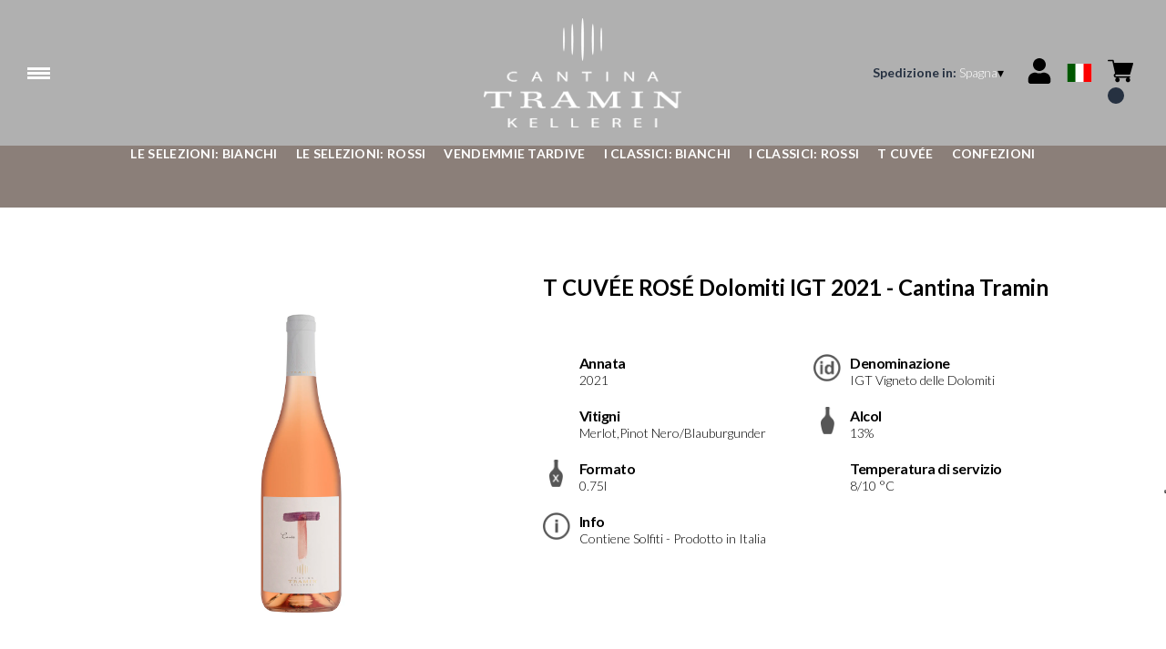

--- FILE ---
content_type: text/html; charset=utf-8
request_url: https://cantinatramin.netlify.app/es/eur/it/prodotti/t-cuvee-rose-dolomiti-igt-2021-cantina-tramin.html
body_size: 8987
content:
<!DOCTYPE html><html><head><meta charSet="utf-8"/><meta name="viewport" content="width=device-width, initial-scale=1"/><link rel="preload" as="image" href="/images/icons/times.svg"/><link rel="stylesheet" href="/_next/static/chunks/df52f9ad82568668.css" data-precedence="next"/><link rel="stylesheet" href="/_next/static/chunks/39f8333d56b377e0.css" data-precedence="next"/><link rel="stylesheet" href="/_next/static/chunks/c52b9deb00d98284.css" data-precedence="next"/><link rel="preload" as="script" fetchPriority="low" href="/_next/static/chunks/f8983db69ea27761.js"/><script src="/_next/static/chunks/9d83bf6be80f0152.js" async=""></script><script src="/_next/static/chunks/8ba968d24ba480f9.js" async=""></script><script src="/_next/static/chunks/c503035ed609efad.js" async=""></script><script src="/_next/static/chunks/4707448a3e0ffe15.js" async=""></script><script src="/_next/static/chunks/turbopack-34da2c0039231f9b.js" async=""></script><script src="/_next/static/chunks/f86ff78b1f6ea5a7.js" async=""></script><script src="/_next/static/chunks/3c51ec524e5246b9.js" async=""></script><script src="/_next/static/chunks/a082ced70eae2ef5.js" async=""></script><script src="/_next/static/chunks/e728ab7f2ada3ae6.js" async=""></script><script src="/_next/static/chunks/1b15eb021b2b229b.js" async=""></script><script src="/_next/static/chunks/4a27deb3307fe2b7.js" async=""></script><script src="/_next/static/chunks/afee7d9bd1f6d60d.js" async=""></script><script src="/_next/static/chunks/9e40b2944f36ca1b.js" async=""></script><script src="/_next/static/chunks/aba16040b3de4aaf.js" async=""></script><script src="/_next/static/chunks/40d871a423556246.js" async=""></script><script src="/_next/static/chunks/f3ca32c83447f87e.js" async=""></script><script src="/_next/static/chunks/2fc23415490ab715.js" async=""></script><script src="/_next/static/chunks/5b8464ca3a2a43ad.js" async=""></script><link rel="preload" href="//cdn.iubenda.com/cs/iubenda_cs.js" as="script"/><link href="https://cantinatramin.it/wineplatform/style.css" rel="stylesheet" type="text/css"/><script src="/_next/static/chunks/a6dad97d9634a72d.js" noModule=""></script></head><body><div hidden=""><!--$?--><template id="B:0"></template><!--/$--></div><header><div class="wrap"><div class="nav"><div class="nav__menu"><nav class="site-nav"><div class="site-nav__toggle"><div class="site-nav__toggle__input__item"></div><div class="site-nav__toggle__input__item"></div><div class="site-nav__toggle__input__item"></div></div><div class="site-nav__menu "><div class="site-nav__toggle__label"><span class="site-nav__toggle__label__item"></span><span class="site-nav__toggle__label__item"></span></div><ul class="site-nav__menu__list"><li class="site-nav__menu__item "><a class="site-nav__menu__link " href="https://cantinatramin.it/" title="Home">Home</a></li><li class="site-nav__menu__item "><a class="site-nav__menu__link " href="/es/eur/it/condizioni-di-spedizione" title="Condizioni di Spedizione">Condizioni di Spedizione</a></li></ul><div class="site-nav__account"><div class="locale-switcher"><a type="button" class="locale-switcher__link" title="it"><img alt="it" loading="lazy" width="20" height="20" decoding="async" data-nimg="1" class="locale-switcher__image" style="color:transparent" src="/images/flags/it.svg"/></a><div class="locale-switcher__dropdown"><a href="/es/eur/en/products/t-cuvee-rose-dolomiti-igt-2021-cantina-tramin" class="locale-switcher__dropdown__link" title="en"><img alt="en" loading="lazy" width="50" height="20" decoding="async" data-nimg="1" class="locale-switcher__dropdown__image" style="color:transparent" src="/images/flags/en.svg"/></a><a href="/es/eur/de/produkte/t-cuvee-rose-dolomiti-igt-2021-cantina-tramin" class="locale-switcher__dropdown__link" title="de"><img alt="de" loading="lazy" width="50" height="20" decoding="async" data-nimg="1" class="locale-switcher__dropdown__image" style="color:transparent" src="/images/flags/de.svg"/></a></div></div></div></div></nav></div><div class="nav__logo"><a href="/es/eur/it" aria-label="home"><picture><source srcSet="https://www.datocms-assets.com/58247/1642773784-tramin_logo-header.png?auto=format&amp;dpr=0.25&amp;fit=max&amp;h=1800 385w,https://www.datocms-assets.com/58247/1642773784-tramin_logo-header.png?auto=format&amp;dpr=0.5&amp;fit=max&amp;h=1800 770w,https://www.datocms-assets.com/58247/1642773784-tramin_logo-header.png?auto=format&amp;dpr=0.75&amp;fit=max&amp;h=1800 1155w,https://www.datocms-assets.com/58247/1642773784-tramin_logo-header.png?auto=format&amp;fit=max&amp;h=1800 1540w"/><img src="https://www.datocms-assets.com/58247/1642773784-tramin_logo-header.png?auto=format&amp;fit=max&amp;h=1800" alt="" loading="lazy" style="aspect-ratio:revert-layer;width:revert-layer;max-width:revert-layer;height:revert-layer" referrerPolicy="no-referrer-when-downgrade"/></picture></a></div><div class="nav__account"><div class="auth__nav"><a href="/es/eur/it/account" class="auth__link" aria-label="Account"><svg width="28px" height="28px" xmlns="http://www.w3.org/2000/svg" viewBox="0 0 448 512" enable-background="new 0 0 14 16"><path fill="#000" d="M224 256c70.7 0 128-57.3 128-128S294.7 0 224 0 96 57.3 96 128s57.3 128 128 128zm89.6 32h-16.7c-22.2 10.2-46.9 16-72.9 16s-50.6-5.8-72.9-16h-16.7C60.2 288 0 348.2 0 422.4V464c0 26.5 21.5 48 48 48h352c26.5 0 48-21.5 48-48v-41.6c0-74.2-60.2-134.4-134.4-134.4z"></path></svg></a></div><div class="locale-switcher"><a type="button" class="locale-switcher__link" title="it"><img alt="it" loading="lazy" width="20" height="20" decoding="async" data-nimg="1" class="locale-switcher__image" style="color:transparent" src="/images/flags/it.svg"/></a><div class="locale-switcher__dropdown"><a href="/es/eur/en/products/t-cuvee-rose-dolomiti-igt-2021-cantina-tramin" class="locale-switcher__dropdown__link" title="en"><img alt="en" loading="lazy" width="50" height="20" decoding="async" data-nimg="1" class="locale-switcher__dropdown__image" style="color:transparent" src="/images/flags/en.svg"/></a><a href="/es/eur/de/produkte/t-cuvee-rose-dolomiti-igt-2021-cantina-tramin" class="locale-switcher__dropdown__link" title="de"><img alt="de" loading="lazy" width="50" height="20" decoding="async" data-nimg="1" class="locale-switcher__dropdown__image" style="color:transparent" src="/images/flags/de.svg"/></a></div></div><div class="cart_nav"><a href="/es/eur/it/cart" class="cart_link" title="cart"><svg width="28px" height="28px" xmlns="http://www.w3.org/2000/svg" viewBox="0 -31 512 512" enable-background="new 0 0 14 16"><path fill="#000" d="M166 300.004h271.004c6.71 0 12.598-4.438 14.414-10.883l60.004-210.004c1.289-4.527.406-9.39-2.434-13.152A15.034 15.034 0 00497.004 60H131.37l-10.723-48.25A15 15 0 00106 0H15C6.71 0 0 6.71 0 15c0 8.293 6.71 15 15 15h78.96l54.169 243.75C132.19 280.68 121 296.543 121 315.004c0 24.812 20.187 45 45 45h271.004c8.293 0 15-6.707 15-15 0-8.29-6.707-15-15-15H166c-8.262 0-15-6.723-15-15s6.738-15 15-15zm-15 105c0 24.816 20.188 45 45.004 45 24.812 0 45-20.184 45-45 0-24.813-20.188-45-45-45-24.816 0-45.004 20.187-45.004 45zm211.004 0c0 24.816 20.187 45 45 45 24.816 0 45-20.184 45-45 0-24.813-20.184-45-45-45-24.813 0-45 20.187-45 45zm0 0"></path></svg><span class="cart_number"></span></a></div></div></div></div></header><main class="wrap"><section><script type="application/ld+json">{"@context":"https://schema.org","@type":"Product","name":"T CUVÉE ROSÉ Dolomiti IGT 2021 - Cantina Tramin","image":["https://www.datocms-assets.com/58247/1663080115-01611-21_t-rose.jpg?auto=format&fit=max&h=1800"],"description":"","sku":"01611-21","brand":{"@type":"Brand","name":""},"offers":{"@type":"Offer","priceCurrency":"EUR","price":"7.90"}}</script></section><div class="category-menu"><div class="category-menu__list"><div class="category-menu__item"><a href="/es/eur/it/categorie/le-selezioni-bianchi" title="Le Selezioni: Bianchi">Le Selezioni: Bianchi</a></div><div class="category-menu__item"><a href="/es/eur/it/categorie/le-selezioni-rossi" title="Le Selezioni: Rossi">Le Selezioni: Rossi</a></div><div class="category-menu__item"><a href="/es/eur/it/categorie/vendemmie-tardive" title="Vendemmie Tardive">Vendemmie Tardive</a></div><div class="category-menu__item"><a href="/es/eur/it/categorie/i-classici-bianchi" title="I Classici: Bianchi">I Classici: Bianchi</a></div><div class="category-menu__item"><a href="/es/eur/it/categorie/i-classici-rossi" title="I Classici: Rossi">I Classici: Rossi</a></div><div class="category-menu__item"><a href="/es/eur/it/categorie/t-cuvee" title="T Cuvée">T Cuvée</a></div><div class="category-menu__item"><a href="/es/eur/it/categorie/confezioni" title="Confezioni">Confezioni</a></div></div></div><div class="product-hero"><div class="product-hero__image"><div class="product-hero__image__gallery"><div class="swiper"><div class="swiper swiper-wrapper"><div class="swiper-wrapper"><div class="swiper-slide"><picture><source srcSet="https://www.datocms-assets.com/58247/1663080115-01611-21_t-rose.jpg?auto=format&amp;dpr=0.25&amp;fit=max&amp;h=1800 449w,https://www.datocms-assets.com/58247/1663080115-01611-21_t-rose.jpg?auto=format&amp;dpr=0.5&amp;fit=max&amp;h=1800 899w,https://www.datocms-assets.com/58247/1663080115-01611-21_t-rose.jpg?auto=format&amp;dpr=0.75&amp;fit=max&amp;h=1800 1349w,https://www.datocms-assets.com/58247/1663080115-01611-21_t-rose.jpg?auto=format&amp;fit=max&amp;h=1800 1799w,https://www.datocms-assets.com/58247/1663080115-01611-21_t-rose.jpg?auto=format&amp;dpr=1.5&amp;fit=max&amp;h=1800 2699w"/><img src="https://www.datocms-assets.com/58247/1663080115-01611-21_t-rose.jpg?auto=format&amp;fit=max&amp;h=1800" alt="" fetchPriority="high" style="aspect-ratio:revert-layer;width:revert-layer;max-width:revert-layer;height:revert-layer" referrerPolicy="no-referrer-when-downgrade"/></picture></div></div></div></div></div></div><div class="product-hero__content"><h1 class="product-hero__title">T CUVÉE ROSÉ Dolomiti IGT 2021 - Cantina Tramin</h1><div class="product-hero__description"></div><div class="product-hero__content__wrap"><div class="product-loading"><div class="product-hero__price"></div><div class="product-hero__component"><div class="product-hero__availability__wrap"></div><div class="line-2"></div></div></div></div><div class="product-hero__info-list"><div class="product-hero__info-item"><div class="product-info"><div class="product-info__icon"></div><div class="product-info__content"><div class="product-info__title">Annata</div><div class="product-info__text">2021</div></div></div></div><div class="product-hero__info-item"><div class="product-info"><div class="product-info__icon"><picture><source srcSet="https://www.datocms-assets.com/58247/1613717700-icondenominazione.png?auto=format&amp;max-w=80 61w"/><img src="https://www.datocms-assets.com/58247/1613717700-icondenominazione.png?auto=format&amp;max-w=80" alt="" loading="lazy" style="aspect-ratio:revert-layer;width:revert-layer;max-width:revert-layer;height:revert-layer" referrerPolicy="no-referrer-when-downgrade"/></picture></div><div class="product-info__content"><div class="product-info__title">Denominazione</div><div class="product-info__text">IGT Vigneto delle Dolomiti</div></div></div></div><div class="product-hero__info-item"><div class="product-info"><div class="product-info__icon"></div><div class="product-info__content"><div class="product-info__title">Vitigni</div><div class="product-info__text">Merlot,Pinot Nero/Blauburgunder</div></div></div></div><div class="product-hero__info-item"><div class="product-info"><div class="product-info__icon"><picture><source srcSet="https://www.datocms-assets.com/58247/1613717695-iconalcol.png?auto=format&amp;max-w=80 32w"/><img src="https://www.datocms-assets.com/58247/1613717695-iconalcol.png?auto=format&amp;max-w=80" alt="" loading="lazy" style="aspect-ratio:revert-layer;width:revert-layer;max-width:revert-layer;height:revert-layer" referrerPolicy="no-referrer-when-downgrade"/></picture></div><div class="product-info__content"><div class="product-info__title">Alcol</div><div class="product-info__text">13%</div></div></div></div><div class="product-hero__info-item"><div class="product-info"><div class="product-info__icon"><picture><source srcSet="https://www.datocms-assets.com/58247/1613717692-iconformato.png?auto=format&amp;max-w=80 32w"/><img src="https://www.datocms-assets.com/58247/1613717692-iconformato.png?auto=format&amp;max-w=80" alt="" loading="lazy" style="aspect-ratio:revert-layer;width:revert-layer;max-width:revert-layer;height:revert-layer" referrerPolicy="no-referrer-when-downgrade"/></picture></div><div class="product-info__content"><div class="product-info__title">Formato</div><div class="product-info__text">0.75l</div></div></div></div><div class="product-hero__info-item"><div class="product-info"><div class="product-info__icon"></div><div class="product-info__content"><div class="product-info__title">Temperatura di servizio</div><div class="product-info__text">8/10 °C</div></div></div></div><div class="product-hero__info-item"><div class="product-info"><div class="product-info__icon"><picture><source srcSet="https://www.datocms-assets.com/58247/1634137417-iconinfo.png?auto=format&amp;max-w=80 61w"/><img src="https://www.datocms-assets.com/58247/1634137417-iconinfo.png?auto=format&amp;max-w=80" alt="" loading="lazy" style="aspect-ratio:revert-layer;width:revert-layer;max-width:revert-layer;height:revert-layer" referrerPolicy="no-referrer-when-downgrade"/></picture></div><div class="product-info__content"><div class="product-info__title">Info</div><div class="product-info__text">Contiene Solfiti - Prodotto in Italia</div></div></div></div></div></div></div><div class="product-detail"><div class="product-detail__item"><h2 class="product-detail__title">Note di degustazione</h2><div class="product-detail__content">Il T Cuvée è un vino delicato e gradevole dal sapore fresco e stimolante; al naso sprigiona profumi di fragole e lamponi.</div></div><div class="product-detail__item"><h2 class="product-detail__title">Abbinamenti</h2><div class="product-detail__content">Ideale come vino estivo da aperitivo o in abbinamento con antipasti sostanziosi.</div></div></div></main><footer class="footer"><div class="footer__main"><div class="footer__logo"><a href="/es/eur/it" aria-label="home"><picture><source srcSet="https://www.datocms-assets.com/58247/1642773779-tramin_logo-footer.png?auto=format&amp;dpr=0.25&amp;fit=max&amp;h=1800 385w,https://www.datocms-assets.com/58247/1642773779-tramin_logo-footer.png?auto=format&amp;dpr=0.5&amp;fit=max&amp;h=1800 770w,https://www.datocms-assets.com/58247/1642773779-tramin_logo-footer.png?auto=format&amp;dpr=0.75&amp;fit=max&amp;h=1800 1155w,https://www.datocms-assets.com/58247/1642773779-tramin_logo-footer.png?auto=format&amp;fit=max&amp;h=1800 1540w"/><img src="https://www.datocms-assets.com/58247/1642773779-tramin_logo-footer.png?auto=format&amp;fit=max&amp;h=1800" alt="" loading="lazy" style="aspect-ratio:revert-layer;width:revert-layer;max-width:revert-layer;height:revert-layer" referrerPolicy="no-referrer-when-downgrade"/></picture></a></div><div class="footer__blocks"><div class="footer__blocks__item"><h4 class="footer__blocks__item__title">Contatti</h4><div class="footer__blocks__item__content"><p>CANTINA TRAMIN Soc. Agricola Coop.<br />Strada del Vino 144 - 39040 Termeno (BZ)<br />Italy</p>
<p><br />P.IVA/C.F.: IT 00120790217<br />Registro delle imprese di Bolzano, REA:BZ - 32487 &nbsp; &nbsp; &nbsp; &nbsp;</p>
<p>kellerei.tramin@pec.rolmail.net</p></div></div><div class="footer__blocks__item"><h4 class="footer__blocks__item__title">Prenota una visita guidata in Cantina Tramin:</h4><div class="footer__blocks__item__content"><p><a href="https://visit.cantinatramin.it/it/607e8bd8eb834e1c60398831?lang=it" data-saferedirecturl="https://www.google.com/url?q=https://visit.cantinatramin.it/it/607e8bd8eb834e1c60398831?lang%3Dit&amp;source=gmail&amp;ust=1692783997651000&amp;usg=AOvVaw23NHrW4LqPzt5KTYreHwur">https://visit.cantinatramin.it/it/607e8bd8eb834e1c60398831?lang=it</a></p></div></div><div class="footer__blocks__item"><h4 class="footer__blocks__item__title"></h4><div class="footer__blocks__item__content"></div></div><div class="footer__blocks__item"><h4 class="footer__blocks__item__title">Customer Care</h4><div class="footer__blocks__item__content"><p><a href="mailto:cantinatramin@wineplatform.it">cantinatramin@wineplatform.it</a></p></div></div><div class="footer__blocks__item"><h4 class="footer__blocks__item__title"></h4><div class="footer__blocks__item__content"></div><div class="footer__blocks__item__link"><a href="/es/eur/it/cookie-policy">Cookie Policy</a></div><div class="footer__blocks__item__link"><a href="/es/eur/it/privacy-policy">Privacy Policy</a></div><div class="footer__blocks__item__link"><a href="/es/eur/it/tos">Termini e Condizioni</a></div><div class="footer__blocks__item__link"><a href="/es/eur/it/condizioni-di-spedizione">Condizioni di Spedizione</a></div></div></div></div></footer><!--$?--><template id="B:1"></template><!--/$--><div aria-label="Authentication"><div class="dialog "><div class="dialog__frame"><div class="dialog__header"><div class="dialog__close"><img class="dialog__close__icon" src="/images/icons/times.svg" alt="close"/></div></div><div class="dialog__body"><div class="auth"><h4 class="auth__title">Accedi</h4><form class="login"><div class="form_field"><label class="form_label">Email</label><input type="email" placeholder="Email" class="form_input" autoComplete="email" name="email"/><p class="form_error"></p></div><div class="form_field"><label class="form_label">Password</label><input type="password" placeholder="Password" class="form_input" autoComplete="current-password" name="password"/><p class="form_error"></p></div><button class="button--primary" type="submit">Accedi</button></form><button type="button" class="button--small-primary-link">Recupero password</button></div></div><div class="dialog__footer"><button class="button--small-primary-link" type="button">Non hai un account? Registrati</button></div></div></div></div><div class="dialog feedback-dialog"><div class="dialog__frame"><div class="dialog__header"><div class="dialog__close"><svg xmlns="http://www.w3.org/2000/svg" width="20" height="20" class="nav_color_icon"><g fill="#000" fill-rule="evenodd"><rect width="25" height="2" x="-2.954" y="8.686" rx="1" transform="rotate(45 9.546 9.686)"></rect><rect width="25" height="2" x="-2.954" y="8.686" rx="1" transform="rotate(-46 9.546 9.686)"></rect></g></svg></div></div><div class="dialog__body__content"><span class="dialog__body__content--title">Benvenuto<!-- --> <b></b></span></div><div class="dialog__footer"><div class="feedback-dialog__buttons"><button type="button" class="feedback-dialog__buttons__cart">Continua l&#x27;acquisto</button><a href="/es/eur/it/account" class="feedback-dialog__buttons__close">Vai al tuo profilo</a></div></div></div></div><!--$--><!--/$--><style>.product-detail,
.product-hero {
    margin-left: auto;
    margin-right: auto;
}
.product-info__icon img {
    width: 100%;
    height: 100%;
    object-fit: contain;
}
a {
    color: inherit;
}
.card__header a, .product-box__header a {
    display: unset;
}
.nav__logo a {
    width: 100%;
    height: 100%;
}
.nav {
    margin: 0 auto;
}</style><!--$?--><template id="B:2"></template><!--/$--><script>requestAnimationFrame(function(){$RT=performance.now()});</script><script src="/_next/static/chunks/f8983db69ea27761.js" id="_R_" async=""></script><div hidden id="S:1"><div class="market-dialog "><div class="market-dialog__frame"><div class="market-dialog__header">Seleziona il paese di spedizione</div><form><div class="market-dialog__body"><div class="market-dialog__select"><select title="Seleziona il paese di spedizione" class="market-dialog__select__inner"><option value="AT">Austria</option><option value="BE">Belgio</option><option value="CO">Colombia</option><option value="FR">Francia</option><option value="DE">Germania</option><option value="JP">Giappone</option><option value="HK">Hong Kong</option><option value="IS">Islanda</option><option value="IT" selected="">Italia</option><option value="NO">Norvegia</option><option value="NZ">Nuova Zelanda</option><option value="NL">Paesi Bassi</option><option value="GB">Regno Unito</option><option value="SG">Singapore</option><option value="ES">Spagna</option><option value="US">Stati Uniti</option><option value="ZA">Sud Africa</option><option value="CH">Svizzera</option><option value="TW">Taiwan</option></select></div><div class="market-dialog__header">Seleziona la lingua</div><div class="market-dialog__select"><select title="Seleziona la lingua" class="market-dialog__select__inner"><option value="it" selected="">🇮🇹<!-- --> <!-- -->Italiano</option><option value="en">🇬🇧<!-- --> <!-- -->English</option><option value="de">🇩🇪<!-- --> <!-- -->Deutsch</option></select></div><div class="dialog__footer"><button type="submit" class="button--primary">Seleziona</button></div></div></form></div></div></div><script>$RB=[];$RV=function(a){$RT=performance.now();for(var b=0;b<a.length;b+=2){var c=a[b],e=a[b+1];null!==e.parentNode&&e.parentNode.removeChild(e);var f=c.parentNode;if(f){var g=c.previousSibling,h=0;do{if(c&&8===c.nodeType){var d=c.data;if("/$"===d||"/&"===d)if(0===h)break;else h--;else"$"!==d&&"$?"!==d&&"$~"!==d&&"$!"!==d&&"&"!==d||h++}d=c.nextSibling;f.removeChild(c);c=d}while(c);for(;e.firstChild;)f.insertBefore(e.firstChild,c);g.data="$";g._reactRetry&&requestAnimationFrame(g._reactRetry)}}a.length=0};
$RC=function(a,b){if(b=document.getElementById(b))(a=document.getElementById(a))?(a.previousSibling.data="$~",$RB.push(a,b),2===$RB.length&&("number"!==typeof $RT?requestAnimationFrame($RV.bind(null,$RB)):(a=performance.now(),setTimeout($RV.bind(null,$RB),2300>a&&2E3<a?2300-a:$RT+300-a)))):b.parentNode.removeChild(b)};$RC("B:1","S:1")</script><script>(self.__next_f=self.__next_f||[]).push([0])</script><script>self.__next_f.push([1,"1:\"$Sreact.fragment\"\n2:I[49093,[\"/_next/static/chunks/f86ff78b1f6ea5a7.js\",\"/_next/static/chunks/3c51ec524e5246b9.js\",\"/_next/static/chunks/a082ced70eae2ef5.js\",\"/_next/static/chunks/e728ab7f2ada3ae6.js\",\"/_next/static/chunks/1b15eb021b2b229b.js\",\"/_next/static/chunks/4a27deb3307fe2b7.js\",\"/_next/static/chunks/afee7d9bd1f6d60d.js\"],\"default\"]\n3:I[78980,[\"/_next/static/chunks/f86ff78b1f6ea5a7.js\",\"/_next/static/chunks/3c51ec524e5246b9.js\",\"/_next/static/chunks/a082ced70eae2ef5.js\",\"/_next/static/chunks/e728ab7f2ada3ae6.js\",\"/_next/static/chunks/1b15eb021b2b229b.js\",\"/_next/static/chunks/4a27deb3307fe2b7.js\",\"/_next/static/chunks/afee7d9bd1f6d60d.js\"],\"default\"]\n4:I[39756,[\"/_next/static/chunks/f86ff78b1f6ea5a7.js\",\"/_next/static/chunks/3c51ec524e5246b9.js\",\"/_next/static/chunks/a082ced70eae2ef5.js\",\"/_next/static/chunks/e728ab7f2ada3ae6.js\",\"/_next/static/chunks/1b15eb021b2b229b.js\",\"/_next/static/chunks/4a27deb3307fe2b7.js\",\"/_next/static/chunks/afee7d9bd1f6d60d.js\"],\"default\"]\n5:I[37457,[\"/_next/static/chunks/f86ff78b1f6ea5a7.js\",\"/_next/static/chunks/3c51ec524e5246b9.js\",\"/_next/static/chunks/a082ced70eae2ef5.js\",\"/_next/static/chunks/e728ab7f2ada3ae6.js\",\"/_next/static/chunks/1b15eb021b2b229b.js\",\"/_next/static/chunks/4a27deb3307fe2b7.js\",\"/_next/static/chunks/afee7d9bd1f6d60d.js\"],\"default\"]\n6:I[22016,[\"/_next/static/chunks/f86ff78b1f6ea5a7.js\",\"/_next/static/chunks/3c51ec524e5246b9.js\",\"/_next/static/chunks/a082ced70eae2ef5.js\",\"/_next/static/chunks/e728ab7f2ada3ae6.js\",\"/_next/static/chunks/1b15eb021b2b229b.js\",\"/_next/static/chunks/4a27deb3307fe2b7.js\",\"/_next/static/chunks/afee7d9bd1f6d60d.js\",\"/_next/static/chunks/9e40b2944f36ca1b.js\"],\"default\"]\n7:I[81844,[\"/_next/static/chunks/f86ff78b1f6ea5a7.js\",\"/_next/static/chunks/3c51ec524e5246b9.js\",\"/_next/static/chunks/a082ced70eae2ef5.js\",\"/_next/static/chunks/e728ab7f2ada3ae6.js\",\"/_next/static/chunks/1b15eb021b2b229b.js\",\"/_next/static/chunks/4a27deb3307fe2b7.js\",\"/_next/static/chunks/afee7d9bd1f6d60d.js\"],\"default\"]\n8:I[87773,[\"/_next/static/chunks/f86ff78"])</script><script>self.__next_f.push([1,"b1f6ea5a7.js\",\"/_next/static/chunks/3c51ec524e5246b9.js\",\"/_next/static/chunks/a082ced70eae2ef5.js\",\"/_next/static/chunks/e728ab7f2ada3ae6.js\",\"/_next/static/chunks/1b15eb021b2b229b.js\",\"/_next/static/chunks/4a27deb3307fe2b7.js\",\"/_next/static/chunks/afee7d9bd1f6d60d.js\"],\"Toast\"]\na:I[97367,[\"/_next/static/chunks/f86ff78b1f6ea5a7.js\",\"/_next/static/chunks/3c51ec524e5246b9.js\",\"/_next/static/chunks/a082ced70eae2ef5.js\",\"/_next/static/chunks/e728ab7f2ada3ae6.js\",\"/_next/static/chunks/1b15eb021b2b229b.js\",\"/_next/static/chunks/4a27deb3307fe2b7.js\",\"/_next/static/chunks/afee7d9bd1f6d60d.js\"],\"OutletBoundary\"]\nc:I[14706,[\"/_next/static/chunks/f86ff78b1f6ea5a7.js\",\"/_next/static/chunks/3c51ec524e5246b9.js\",\"/_next/static/chunks/a082ced70eae2ef5.js\",\"/_next/static/chunks/e728ab7f2ada3ae6.js\",\"/_next/static/chunks/1b15eb021b2b229b.js\",\"/_next/static/chunks/4a27deb3307fe2b7.js\",\"/_next/static/chunks/afee7d9bd1f6d60d.js\"],\"AsyncMetadataOutlet\"]\ne:I[97367,[\"/_next/static/chunks/f86ff78b1f6ea5a7.js\",\"/_next/static/chunks/3c51ec524e5246b9.js\",\"/_next/static/chunks/a082ced70eae2ef5.js\",\"/_next/static/chunks/e728ab7f2ada3ae6.js\",\"/_next/static/chunks/1b15eb021b2b229b.js\",\"/_next/static/chunks/4a27deb3307fe2b7.js\",\"/_next/static/chunks/afee7d9bd1f6d60d.js\"],\"ViewportBoundary\"]\n10:I[97367,[\"/_next/static/chunks/f86ff78b1f6ea5a7.js\",\"/_next/static/chunks/3c51ec524e5246b9.js\",\"/_next/static/chunks/a082ced70eae2ef5.js\",\"/_next/static/chunks/e728ab7f2ada3ae6.js\",\"/_next/static/chunks/1b15eb021b2b229b.js\",\"/_next/static/chunks/4a27deb3307fe2b7.js\",\"/_next/static/chunks/afee7d9bd1f6d60d.js\"],\"MetadataBoundary\"]\n11:\"$Sreact.suspense\"\n13:I[68027,[\"/_next/static/chunks/f86ff78b1f6ea5a7.js\",\"/_next/static/chunks/3c51ec524e5246b9.js\",\"/_next/static/chunks/a082ced70eae2ef5.js\",\"/_next/static/chunks/e728ab7f2ada3ae6.js\",\"/_next/static/chunks/1b15eb021b2b229b.js\",\"/_next/static/chunks/4a27deb3307fe2b7.js\",\"/_next/static/chunks/afee7d9bd1f6d60d.js\"],\"default\"]\n:HL[\"/_next/static/chunks/df52f9ad82568668.css\",\"style\"]\n:HL[\"/_next/static/chunks/39"])</script><script>self.__next_f.push([1,"f8333d56b377e0.css\",\"style\"]\n:HL[\"/_next/static/chunks/c52b9deb00d98284.css\",\"style\"]\n"])</script><script>self.__next_f.push([1,"0:{\"P\":null,\"b\":\"build\",\"p\":\"\",\"c\":[\"\",\"es\",\"eur\",\"it\",\"prodotti\",\"t-cuvee-rose-dolomiti-igt-2021-cantina-tramin.html\"],\"i\":false,\"f\":[[[\"\",{\"children\":[[\"market\",\"es\",\"d\"],{\"children\":[[\"currency\",\"eur\",\"d\"],{\"children\":[[\"lang\",\"it\",\"d\"],{\"children\":[\"products\",{\"children\":[[\"product\",\"t-cuvee-rose-dolomiti-igt-2021-cantina-tramin.html\",\"d\"],{\"children\":[\"__PAGE__\",{}]}]}]}]}]}]},\"$undefined\",\"$undefined\",true],[\"\",[\"$\",\"$1\",\"c\",{\"children\":[[[\"$\",\"link\",\"0\",{\"rel\":\"stylesheet\",\"href\":\"/_next/static/chunks/df52f9ad82568668.css\",\"precedence\":\"next\",\"crossOrigin\":\"$undefined\",\"nonce\":\"$undefined\"}],[\"$\",\"script\",\"script-0\",{\"src\":\"/_next/static/chunks/f86ff78b1f6ea5a7.js\",\"async\":true,\"nonce\":\"$undefined\"}],[\"$\",\"script\",\"script-1\",{\"src\":\"/_next/static/chunks/3c51ec524e5246b9.js\",\"async\":true,\"nonce\":\"$undefined\"}],[\"$\",\"script\",\"script-2\",{\"src\":\"/_next/static/chunks/a082ced70eae2ef5.js\",\"async\":true,\"nonce\":\"$undefined\"}],[\"$\",\"script\",\"script-3\",{\"src\":\"/_next/static/chunks/e728ab7f2ada3ae6.js\",\"async\":true,\"nonce\":\"$undefined\"}],[\"$\",\"script\",\"script-4\",{\"src\":\"/_next/static/chunks/1b15eb021b2b229b.js\",\"async\":true,\"nonce\":\"$undefined\"}],[\"$\",\"script\",\"script-5\",{\"src\":\"/_next/static/chunks/4a27deb3307fe2b7.js\",\"async\":true,\"nonce\":\"$undefined\"}],[\"$\",\"script\",\"script-6\",{\"src\":\"/_next/static/chunks/afee7d9bd1f6d60d.js\",\"async\":true,\"nonce\":\"$undefined\"}]],[\"$\",\"html\",null,{\"children\":[[\"$\",\"head\",null,{\"children\":[\"$\",\"link\",null,{\"href\":\"https://cantinatramin.it/wineplatform/style.css\",\"rel\":\"stylesheet\",\"type\":\"text/css\"}]}],[\"$\",\"body\",null,{\"children\":[[\"$\",\"$L2\",null,{}],[\"$\",\"$L3\",null,{\"children\":[[\"$\",\"$L4\",null,{\"parallelRouterKey\":\"children\",\"error\":\"$undefined\",\"errorStyles\":\"$undefined\",\"errorScripts\":\"$undefined\",\"template\":[\"$\",\"$L5\",null,{}],\"templateStyles\":\"$undefined\",\"templateScripts\":\"$undefined\",\"notFound\":[[\"$\",\"div\",null,{\"style\":{\"display\":\"flex\",\"flexDirection\":\"column\",\"width\":\"100%\",\"height\":\"100vh\",\"alignItems\":\"center\",\"justifyContent\":\"center\"},\"children\":[[\"$\",\"h1\",null,{\"style\":{\"fontSize\":80,\"fontWeight\":\"bold\"},\"children\":\"Ops!\"}],[\"$\",\"p\",null,{\"style\":{\"fontSize\":20,\"marginBottom\":10},\"children\":\"We can't seem to find the page you're looking for.\"}],[\"$\",\"$L6\",null,{\"href\":\"/\",\"style\":{\"fontSize\":24},\"children\":\"Back to Homepage\"}]]}],[]],\"forbidden\":\"$undefined\",\"unauthorized\":\"$undefined\"}],\"\",[\"$\",\"$L7\",null,{}],[\"$\",\"$L8\",null,{}]]}]]}]]}]]}],{\"children\":[[\"market\",\"es\",\"d\"],[\"$\",\"$1\",\"c\",{\"children\":[null,[\"$\",\"$L4\",null,{\"parallelRouterKey\":\"children\",\"error\":\"$undefined\",\"errorStyles\":\"$undefined\",\"errorScripts\":\"$undefined\",\"template\":[\"$\",\"$L5\",null,{}],\"templateStyles\":\"$undefined\",\"templateScripts\":\"$undefined\",\"notFound\":\"$undefined\",\"forbidden\":\"$undefined\",\"unauthorized\":\"$undefined\"}]]}],{\"children\":[[\"currency\",\"eur\",\"d\"],[\"$\",\"$1\",\"c\",{\"children\":[null,[\"$\",\"$L4\",null,{\"parallelRouterKey\":\"children\",\"error\":\"$undefined\",\"errorStyles\":\"$undefined\",\"errorScripts\":\"$undefined\",\"template\":[\"$\",\"$L5\",null,{}],\"templateStyles\":\"$undefined\",\"templateScripts\":\"$undefined\",\"notFound\":\"$undefined\",\"forbidden\":\"$undefined\",\"unauthorized\":\"$undefined\"}]]}],{\"children\":[[\"lang\",\"it\",\"d\"],[\"$\",\"$1\",\"c\",{\"children\":[null,[\"$\",\"$L4\",null,{\"parallelRouterKey\":\"children\",\"error\":\"$undefined\",\"errorStyles\":\"$undefined\",\"errorScripts\":\"$undefined\",\"template\":[\"$\",\"$L5\",null,{}],\"templateStyles\":\"$undefined\",\"templateScripts\":\"$undefined\",\"notFound\":\"$undefined\",\"forbidden\":\"$undefined\",\"unauthorized\":\"$undefined\"}]]}],{\"children\":[\"products\",[\"$\",\"$1\",\"c\",{\"children\":[null,[\"$\",\"$L4\",null,{\"parallelRouterKey\":\"children\",\"error\":\"$undefined\",\"errorStyles\":\"$undefined\",\"errorScripts\":\"$undefined\",\"template\":[\"$\",\"$L5\",null,{}],\"templateStyles\":\"$undefined\",\"templateScripts\":\"$undefined\",\"notFound\":\"$undefined\",\"forbidden\":\"$undefined\",\"unauthorized\":\"$undefined\"}]]}],{\"children\":[[\"product\",\"t-cuvee-rose-dolomiti-igt-2021-cantina-tramin.html\",\"d\"],[\"$\",\"$1\",\"c\",{\"children\":[null,[\"$\",\"$L4\",null,{\"parallelRouterKey\":\"children\",\"error\":\"$undefined\",\"errorStyles\":\"$undefined\",\"errorScripts\":\"$undefined\",\"template\":[\"$\",\"$L5\",null,{}],\"templateStyles\":\"$undefined\",\"templateScripts\":\"$undefined\",\"notFound\":\"$undefined\",\"forbidden\":\"$undefined\",\"unauthorized\":\"$undefined\"}]]}],{\"children\":[\"__PAGE__\",[\"$\",\"$1\",\"c\",{\"children\":[\"$L9\",[[\"$\",\"link\",\"0\",{\"rel\":\"stylesheet\",\"href\":\"/_next/static/chunks/39f8333d56b377e0.css\",\"precedence\":\"next\",\"crossOrigin\":\"$undefined\",\"nonce\":\"$undefined\"}],[\"$\",\"link\",\"1\",{\"rel\":\"stylesheet\",\"href\":\"/_next/static/chunks/c52b9deb00d98284.css\",\"precedence\":\"next\",\"crossOrigin\":\"$undefined\",\"nonce\":\"$undefined\"}],[\"$\",\"script\",\"script-0\",{\"src\":\"/_next/static/chunks/aba16040b3de4aaf.js\",\"async\":true,\"nonce\":\"$undefined\"}],[\"$\",\"script\",\"script-1\",{\"src\":\"/_next/static/chunks/40d871a423556246.js\",\"async\":true,\"nonce\":\"$undefined\"}],[\"$\",\"script\",\"script-2\",{\"src\":\"/_next/static/chunks/f3ca32c83447f87e.js\",\"async\":true,\"nonce\":\"$undefined\"}],[\"$\",\"script\",\"script-3\",{\"src\":\"/_next/static/chunks/2fc23415490ab715.js\",\"async\":true,\"nonce\":\"$undefined\"}],[\"$\",\"script\",\"script-4\",{\"src\":\"/_next/static/chunks/5b8464ca3a2a43ad.js\",\"async\":true,\"nonce\":\"$undefined\"}]],[\"$\",\"$La\",null,{\"children\":[\"$Lb\",[\"$\",\"$Lc\",null,{\"promise\":\"$@d\"}]]}]]}],{},null,false]},null,false]},null,false]},null,false]},null,false]},null,false]},null,false],[\"$\",\"$1\",\"h\",{\"children\":[null,[[\"$\",\"$Le\",null,{\"children\":\"$Lf\"}],null],[\"$\",\"$L10\",null,{\"children\":[\"$\",\"div\",null,{\"hidden\":true,\"children\":[\"$\",\"$11\",null,{\"fallback\":null,\"children\":\"$L12\"}]}]}]]}],false]],\"m\":\"$undefined\",\"G\":[\"$13\",[[\"$\",\"link\",\"0\",{\"rel\":\"stylesheet\",\"href\":\"/_next/static/chunks/df52f9ad82568668.css\",\"precedence\":\"next\",\"crossOrigin\":\"$undefined\",\"nonce\":\"$undefined\"}]]],\"s\":false,\"S\":false}\n"])</script><script>self.__next_f.push([1,"f:[[\"$\",\"meta\",\"0\",{\"charSet\":\"utf-8\"}],[\"$\",\"meta\",\"1\",{\"name\":\"viewport\",\"content\":\"width=device-width, initial-scale=1\"}]]\nb:null\n"])</script><script>self.__next_f.push([1,"14:I[85665,[\"/_next/static/chunks/f86ff78b1f6ea5a7.js\",\"/_next/static/chunks/3c51ec524e5246b9.js\",\"/_next/static/chunks/a082ced70eae2ef5.js\",\"/_next/static/chunks/e728ab7f2ada3ae6.js\",\"/_next/static/chunks/1b15eb021b2b229b.js\",\"/_next/static/chunks/4a27deb3307fe2b7.js\",\"/_next/static/chunks/afee7d9bd1f6d60d.js\",\"/_next/static/chunks/aba16040b3de4aaf.js\",\"/_next/static/chunks/40d871a423556246.js\",\"/_next/static/chunks/f3ca32c83447f87e.js\",\"/_next/static/chunks/2fc23415490ab715.js\",\"/_next/static/chunks/5b8464ca3a2a43ad.js\"],\"Layout\"]\n"])</script><script>self.__next_f.push([1,"9:[\"$\",\"$L14\",null,{\"params\":{\"market\":\"es\",\"currency\":\"eur\",\"lang\":\"it\",\"product\":\"t-cuvee-rose-dolomiti-igt-2021-cantina-tramin.html\"},\"data\":{\"menu\":[{\"position\":1,\"titleItem\":\"Home\",\"parent\":null,\"linkType\":[{\"__typename\":\"ExternalLinkRecord\",\"title\":\"Home\",\"url\":\"https://cantinatramin.it/\"}],\"children\":[]},{\"position\":2,\"titleItem\":\"Condizioni di Spedizione\",\"parent\":null,\"linkType\":[{\"__typename\":\"InternalLinkRecord\",\"id\":\"72463661\",\"title\":\"Condizioni di Spedizione\",\"page\":{\"__typename\":\"PageRecord\",\"id\":\"72463660\",\"title\":\"Condizioni di Spedizione\",\"slug\":\"condizioni-di-spedizione\"}}],\"children\":[]}],\"pages\":[{\"title\":\"Condizioni di Spedizione\",\"slug\":\"condizioni-di-spedizione\"},{\"title\":\"Termini e Condizioni generali di vendita\",\"slug\":\"tos\"},{\"title\":\"Cookie Policy\",\"slug\":\"cookie-policy\"},{\"title\":\"Privacy Policy\",\"slug\":\"privacy-policy\"},{\"title\":\"Chi siamo\",\"slug\":\"about-it\"}],\"header\":{\"logo\":null},\"footer\":{\"title\":\"Cantina Tramin\",\"logo\":{\"id\":\"38781593\",\"url\":\"https://www.datocms-assets.com/58247/1642773779-tramin_logo-footer.png?auto=format\u0026h=700\",\"thumb\":\"https://www.datocms-assets.com/58247/1642773779-tramin_logo-footer.png?auto=format\u0026h=90\",\"slide\":\"https://www.datocms-assets.com/58247/1642773779-tramin_logo-footer.png?auto=format\u0026h=700\",\"responsiveImage\":{\"src\":\"https://www.datocms-assets.com/58247/1642773779-tramin_logo-footer.png?auto=format\u0026fit=max\u0026h=1800\",\"srcSet\":\"https://www.datocms-assets.com/58247/1642773779-tramin_logo-footer.png?auto=format\u0026dpr=0.25\u0026fit=max\u0026h=1800 385w,https://www.datocms-assets.com/58247/1642773779-tramin_logo-footer.png?auto=format\u0026dpr=0.5\u0026fit=max\u0026h=1800 770w,https://www.datocms-assets.com/58247/1642773779-tramin_logo-footer.png?auto=format\u0026dpr=0.75\u0026fit=max\u0026h=1800 1155w,https://www.datocms-assets.com/58247/1642773779-tramin_logo-footer.png?auto=format\u0026fit=max\u0026h=1800 1540w\",\"width\":1540,\"height\":310,\"alt\":null,\"title\":null}},\"footerBlocks\":[{\"title\":\"Contatti\",\"content\":\"\u003cp\u003eCANTINA TRAMIN Soc. Agricola Coop.\u003cbr /\u003eStrada del Vino 144 - 39040 Termeno (BZ)\u003cbr /\u003eItaly\u003c/p\u003e\\n\u003cp\u003e\u003cbr /\u003eP.IVA/C.F.: IT 00120790217\u003cbr /\u003eRegistro delle imprese di Bolzano, REA:BZ - 32487 \u0026nbsp; \u0026nbsp; \u0026nbsp; \u0026nbsp;\u003c/p\u003e\\n\u003cp\u003ekellerei.tramin@pec.rolmail.net\u003c/p\u003e\",\"link\":[]},{\"title\":\"Prenota una visita guidata in Cantina Tramin:\",\"content\":\"\u003cp\u003e\u003ca href=\\\"https://visit.cantinatramin.it/it/607e8bd8eb834e1c60398831?lang=it\\\" data-saferedirecturl=\\\"https://www.google.com/url?q=https://visit.cantinatramin.it/it/607e8bd8eb834e1c60398831?lang%3Dit\u0026amp;source=gmail\u0026amp;ust=1692783997651000\u0026amp;usg=AOvVaw23NHrW4LqPzt5KTYreHwur\\\"\u003ehttps://visit.cantinatramin.it/it/607e8bd8eb834e1c60398831?lang=it\u003c/a\u003e\u003c/p\u003e\",\"link\":[]},{\"title\":\"\",\"content\":\"\",\"link\":[]},{\"title\":\"Customer Care\",\"content\":\"\u003cp\u003e\u003ca href=\\\"mailto:cantinatramin@wineplatform.it\\\"\u003ecantinatramin@wineplatform.it\u003c/a\u003e\u003c/p\u003e\",\"link\":[]},{\"title\":\"\",\"content\":\"\",\"link\":[{\"__typename\":\"InternalLinkRecord\",\"id\":\"72463680\",\"title\":\"Cookie Policy\",\"page\":{\"__typename\":\"PageRecord\",\"id\":\"72463675\",\"title\":\"Cookie Policy\",\"slug\":\"cookie-policy\"}},{\"__typename\":\"InternalLinkRecord\",\"id\":\"72463681\",\"title\":\"Privacy Policy\",\"page\":{\"__typename\":\"PageRecord\",\"id\":\"72463679\",\"title\":\"Privacy Policy\",\"slug\":\"privacy-policy\"}},{\"__typename\":\"InternalLinkRecord\",\"id\":\"72463682\",\"title\":\"Termini e Condizioni\",\"page\":{\"__typename\":\"PageRecord\",\"id\":\"72463671\",\"title\":\"Termini e Condizioni generali di vendita\",\"slug\":\"tos\"}},{\"__typename\":\"InternalLinkRecord\",\"id\":\"72463699\",\"title\":\"Condizioni di Spedizione\",\"page\":{\"__typename\":\"PageRecord\",\"id\":\"72463660\",\"title\":\"Condizioni di Spedizione\",\"slug\":\"condizioni-di-spedizione\"}}]}]},\"site\":{\"favicon\":[{\"attributes\":{\"sizes\":\"16x16\",\"type\":\"image/png\",\"rel\":\"icon\",\"href\":\"https://www.datocms-assets.com/58247/1642773767-tramin_favicon.png?auto=format\u0026h=16\u0026w=16\"},\"content\":null,\"tag\":\"link\"},{\"attributes\":{\"sizes\":\"32x32\",\"type\":\"image/png\",\"rel\":\"icon\",\"href\":\"https://www.datocms-assets.com/58247/1642773767-tramin_favicon.png?auto=format\u0026h=32\u0026w=32\"},\"content\":null,\"tag\":\"link\"},{\"attributes\":{\"sizes\":\"96x96\",\"type\":\"image/png\",\"rel\":\"icon\",\"href\":\"https://www.datocms-assets.com/58247/1642773767-tramin_favicon.png?auto=format\u0026h=96\u0026w=96\"},\"content\":null,\"tag\":\"link\"},{\"attributes\":{\"sizes\":\"192x192\",\"type\":\"image/png\",\"rel\":\"icon\",\"href\":\"https://www.datocms-assets.com/58247/1642773767-tramin_favicon.png?auto=format\u0026h=192\u0026w=192\"},\"content\":null,\"tag\":\"link\"}],\"globalSeo\":{\"siteName\":\"Cantina Tramin\",\"fallbackSeo\":{\"title\":\"Cantina Tramin\",\"description\":\"Cantina Tramin\",\"image\":null}}},\"config\":{\"logo\":{\"id\":\"38781595\",\"url\":\"https://www.datocms-assets.com/58247/1642773784-tramin_logo-header.png?auto=format\u0026h=700\",\"thumb\":\"https://www.datocms-assets.com/58247/1642773784-tramin_logo-header.png?auto=format\u0026h=90\",\"slide\":\"https://www.datocms-assets.com/58247/1642773784-tramin_logo-header.png?auto=format\u0026h=700\",\"responsiveImage\":{\"src\":\"https://www.datocms-assets.com/58247/1642773784-tramin_logo-header.png?auto=format\u0026fit=max\u0026h=1800\",\"srcSet\":\"https://www.datocms-assets.com/58247/1642773784-tramin_logo-header.png?auto=format\u0026dpr=0.25\u0026fit=max\u0026h=1800 385w,https://www.datocms-assets.com/58247/1642773784-tramin_logo-header.png?auto=format\u0026dpr=0.5\u0026fit=max\u0026h=1800 770w,https://www.datocms-assets.com/58247/1642773784-tramin_logo-header.png?auto=format\u0026dpr=0.75\u0026fit=max\u0026h=1800 1155w,https://www.datocms-assets.com/58247/1642773784-tramin_logo-header.png?auto=format\u0026fit=max\u0026h=1800 1540w\",\"width\":1540,\"height\":310,\"alt\":null,\"title\":null}}},\"privacy\":{\"id\":\"72463630\",\"contentBlock\":[{\"__typename\":\"TextInlineRecord\",\"textContent\":\"\u003cp\u003eDichiaro di aver preso visione della\u003c/p\u003e\"},{\"__typename\":\"InternalLinkRecord\",\"id\":\"72463703\",\"title\":\"Privacy Policy\",\"page\":{\"__typename\":\"PageRecord\",\"id\":\"72463679\",\"title\":\"Privacy Policy\",\"slug\":\"privacy-policy\"}},{\"__typename\":\"TextInlineRecord\",\"textContent\":\"\u003cp\u003ee di accettare i\u003c/p\u003e\"},{\"__typename\":\"InternalLinkRecord\",\"id\":\"72463704\",\"title\":\"Termini e Condizioni\",\"page\":{\"__typename\":\"PageRecord\",\"id\":\"72463671\",\"title\":\"Termini e Condizioni generali di vendita\",\"slug\":\"tos\"}},{\"__typename\":\"TextInlineRecord\",\"textContent\":\"\u003cp\u003edel servizio.\u003c/p\u003e\"}]},\"subscribe\":{\"contentBlock\":[{\"__typename\":\"TextInlineRecord\",\"textContent\":\"\u003cp\u003eAcconsento il trattamento dei miei dati personali per finalit\u0026agrave; di marketing al fine di ricevere comunicazione aventi contenuto informativo e/o promozionale.\u003c/p\u003e\"}]},\"profiling\":null},\"alts\":{\"de\":{\"path\":\"produkte/t-cuvee-rose-dolomiti-igt-2021-cantina-tramin\",\"value\":\"t-cuvee-rose-dolomiti-igt-2021-cantina-tramin\",\"locale\":\"de\"},\"en\":{\"path\":\"products/t-cuvee-rose-dolomiti-igt-2021-cantina-tramin\",\"value\":\"t-cuvee-rose-dolomiti-igt-2021-cantina-tramin\",\"locale\":\"en\"},\"it\":{\"path\":\"prodotti/t-cuvee-rose-dolomiti-igt-2021-cantina-tramin\",\"value\":\"t-cuvee-rose-dolomiti-igt-2021-cantina-tramin\",\"locale\":\"it\"}},\"cssBodyClass\":\"product-page\",\"children\":[\"$L15\",\"$L16\",\"$L17\"]}]\n"])</script><script>self.__next_f.push([1,"18:I[28880,[\"/_next/static/chunks/f86ff78b1f6ea5a7.js\",\"/_next/static/chunks/3c51ec524e5246b9.js\",\"/_next/static/chunks/a082ced70eae2ef5.js\",\"/_next/static/chunks/e728ab7f2ada3ae6.js\",\"/_next/static/chunks/1b15eb021b2b229b.js\",\"/_next/static/chunks/4a27deb3307fe2b7.js\",\"/_next/static/chunks/afee7d9bd1f6d60d.js\",\"/_next/static/chunks/aba16040b3de4aaf.js\",\"/_next/static/chunks/40d871a423556246.js\",\"/_next/static/chunks/f3ca32c83447f87e.js\",\"/_next/static/chunks/2fc23415490ab715.js\",\"/_next/static/chunks/5b8464ca3a2a43ad.js\"],\"Product\"]\n15:[\"$\",\"section\",null,{\"children\":[\"$\",\"script\",null,{\"type\":\"application/ld+json\",\"dangerouslySetInnerHTML\":{\"__html\":\"{\\\"@context\\\":\\\"https://schema.org\\\",\\\"@type\\\":\\\"Product\\\",\\\"name\\\":\\\"T CUVÉE ROSÉ Dolomiti IGT 2021 - Cantina Tramin\\\",\\\"image\\\":[\\\"https://www.datocms-assets.com/58247/1663080115-01611-21_t-rose.jpg?auto=format\u0026fit=max\u0026h=1800\\\"],\\\"description\\\":\\\"\\\",\\\"sku\\\":\\\"01611-21\\\",\\\"brand\\\":{\\\"@type\\\":\\\"Brand\\\",\\\"name\\\":\\\"\\\"},\\\"offers\\\":{\\\"@type\\\":\\\"Offer\\\",\\\"priceCurrency\\\":\\\"EUR\\\",\\\"price\\\":\\\"7.90\\\"}}\"}}]}]\n"])</script><script>self.__next_f.push([1,"16:[\"$\",\"div\",null,{\"className\":\"category-menu\",\"children\":[\"$\",\"div\",null,{\"className\":\"category-menu__list\",\"children\":[[\"$\",\"div\",\"72463608\",{\"className\":\"category-menu__item\",\"children\":[\"$\",\"a\",null,{\"href\":\"/es/eur/it/categorie/le-selezioni-bianchi\",\"title\":\"Le Selezioni: Bianchi\",\"children\":\"Le Selezioni: Bianchi\"}]}],[\"$\",\"div\",\"72463609\",{\"className\":\"category-menu__item\",\"children\":[\"$\",\"a\",null,{\"href\":\"/es/eur/it/categorie/le-selezioni-rossi\",\"title\":\"Le Selezioni: Rossi\",\"children\":\"Le Selezioni: Rossi\"}]}],[\"$\",\"div\",\"72463610\",{\"className\":\"category-menu__item\",\"children\":[\"$\",\"a\",null,{\"href\":\"/es/eur/it/categorie/vendemmie-tardive\",\"title\":\"Vendemmie Tardive\",\"children\":\"Vendemmie Tardive\"}]}],[\"$\",\"div\",\"99642051\",{\"className\":\"category-menu__item\",\"children\":[\"$\",\"a\",null,{\"href\":\"/es/eur/it/categorie/i-classici-bianchi\",\"title\":\"I Classici: Bianchi\",\"children\":\"I Classici: Bianchi\"}]}],[\"$\",\"div\",\"99642165\",{\"className\":\"category-menu__item\",\"children\":[\"$\",\"a\",null,{\"href\":\"/es/eur/it/categorie/i-classici-rossi\",\"title\":\"I Classici: Rossi\",\"children\":\"I Classici: Rossi\"}]}],[\"$\",\"div\",\"99642224\",{\"className\":\"category-menu__item\",\"children\":[\"$\",\"a\",null,{\"href\":\"/es/eur/it/categorie/t-cuvee\",\"title\":\"T Cuvée\",\"children\":\"T Cuvée\"}]}],[\"$\",\"div\",\"99642620\",{\"className\":\"category-menu__item\",\"children\":[\"$\",\"a\",null,{\"href\":\"/es/eur/it/categorie/confezioni\",\"title\":\"Confezioni\",\"children\":\"Confezioni\"}]}]]}]}]\n"])</script><script>self.__next_f.push([1,"17:[\"$\",\"$L18\",null,{\"product\":{\"isBundle\":false,\"slug\":\"t-cuvee-rose-dolomiti-igt-2021-cantina-tramin\",\"skuCode\":\"01611-21\",\"name\":\"T CUVÉE ROSÉ Dolomiti IGT 2021 - Cantina Tramin\",\"description\":\"\",\"brand\":\"\",\"cssBodyClass\":\"\",\"contentBlocks\":[],\"images\":[{\"id\":\"48265495\",\"url\":\"https://www.datocms-assets.com/58247/1663080115-01611-21_t-rose.jpg?auto=format\u0026h=700\",\"thumb\":\"https://www.datocms-assets.com/58247/1663080115-01611-21_t-rose.jpg?auto=format\u0026h=90\",\"slide\":\"https://www.datocms-assets.com/58247/1663080115-01611-21_t-rose.jpg?auto=format\u0026h=700\",\"responsiveImage\":{\"src\":\"https://www.datocms-assets.com/58247/1663080115-01611-21_t-rose.jpg?auto=format\u0026fit=max\u0026h=1800\",\"srcSet\":\"https://www.datocms-assets.com/58247/1663080115-01611-21_t-rose.jpg?auto=format\u0026dpr=0.25\u0026fit=max\u0026h=1800 449w,https://www.datocms-assets.com/58247/1663080115-01611-21_t-rose.jpg?auto=format\u0026dpr=0.5\u0026fit=max\u0026h=1800 899w,https://www.datocms-assets.com/58247/1663080115-01611-21_t-rose.jpg?auto=format\u0026dpr=0.75\u0026fit=max\u0026h=1800 1349w,https://www.datocms-assets.com/58247/1663080115-01611-21_t-rose.jpg?auto=format\u0026fit=max\u0026h=1800 1799w,https://www.datocms-assets.com/58247/1663080115-01611-21_t-rose.jpg?auto=format\u0026dpr=1.5\u0026fit=max\u0026h=1800 2699w\",\"width\":1799,\"height\":1799,\"alt\":null,\"title\":null}}],\"updatedAt\":\"2023-01-31T10:43:25+01:00\",\"createdAt\":\"2022-03-01T17:29:55+01:00\",\"tabs\":[{\"title\":\"Note di degustazione\",\"description\":\"Il T Cuvée è un vino delicato e gradevole dal sapore fresco e stimolante; al naso sprigiona profumi di fragole e lamponi.\"},{\"title\":\"Abbinamenti\",\"description\":\"Ideale come vino estivo da aperitivo o in abbinamento con antipasti sostanziosi.\"}],\"infos\":[{\"label\":\"Annata\",\"value\":\"2021\",\"icon\":null},{\"label\":\"Denominazione\",\"value\":\"IGT Vigneto delle Dolomiti\",\"icon\":{\"url\":\"https://www.datocms-assets.com/58247/1613717700-icondenominazione.png?auto=format\u0026max-w=80\",\"responsiveImage\":{\"src\":\"https://www.datocms-assets.com/58247/1613717700-icondenominazione.png?auto=format\u0026max-w=80\",\"srcSet\":\"https://www.datocms-assets.com/58247/1613717700-icondenominazione.png?auto=format\u0026max-w=80 61w\",\"width\":61,\"height\":61,\"alt\":null,\"title\":null}}},{\"label\":\"Vitigni\",\"value\":\"Merlot,Pinot Nero/Blauburgunder\",\"icon\":null},{\"label\":\"Alcol\",\"value\":\"13%\",\"icon\":{\"url\":\"https://www.datocms-assets.com/58247/1613717695-iconalcol.png?auto=format\u0026max-w=80\",\"responsiveImage\":{\"src\":\"https://www.datocms-assets.com/58247/1613717695-iconalcol.png?auto=format\u0026max-w=80\",\"srcSet\":\"https://www.datocms-assets.com/58247/1613717695-iconalcol.png?auto=format\u0026max-w=80 32w\",\"width\":32,\"height\":64,\"alt\":null,\"title\":null}}},{\"label\":\"Formato\",\"value\":\"0.75l\",\"icon\":{\"url\":\"https://www.datocms-assets.com/58247/1613717692-iconformato.png?auto=format\u0026max-w=80\",\"responsiveImage\":{\"src\":\"https://www.datocms-assets.com/58247/1613717692-iconformato.png?auto=format\u0026max-w=80\",\"srcSet\":\"https://www.datocms-assets.com/58247/1613717692-iconformato.png?auto=format\u0026max-w=80 32w\",\"width\":32,\"height\":64,\"alt\":null,\"title\":null}}},{\"label\":\"Temperatura di servizio\",\"value\":\"8/10 °C\",\"icon\":null},{\"label\":\"Info\",\"value\":\"Contiene Solfiti - Prodotto in Italia\",\"icon\":{\"url\":\"https://www.datocms-assets.com/58247/1634137417-iconinfo.png?auto=format\u0026max-w=80\",\"responsiveImage\":{\"src\":\"https://www.datocms-assets.com/58247/1634137417-iconinfo.png?auto=format\u0026max-w=80\",\"srcSet\":\"https://www.datocms-assets.com/58247/1634137417-iconinfo.png?auto=format\u0026max-w=80 61w\",\"width\":61,\"height\":61,\"alt\":null,\"title\":null}}}],\"alts\":[{\"locale\":\"de\",\"value\":\"t-cuvee-rose-dolomiti-igt-2021-cantina-tramin\"},{\"locale\":\"en\",\"value\":\"t-cuvee-rose-dolomiti-igt-2021-cantina-tramin\"},{\"locale\":\"it\",\"value\":\"t-cuvee-rose-dolomiti-igt-2021-cantina-tramin\"}],\"seo\":[{\"attributes\":null,\"content\":\"T CUVÉE ROSÉ Dolomiti IGT 2021 - Cantina Tramin\",\"tag\":\"title\"},{\"attributes\":{\"property\":\"og:title\",\"content\":\"T CUVÉE ROSÉ Dolomiti IGT 2021 - Cantina Tramin\"},\"content\":null,\"tag\":\"meta\"},{\"attributes\":{\"name\":\"twitter:title\",\"content\":\"T CUVÉE ROSÉ Dolomiti IGT 2021 - Cantina Tramin\"},\"content\":null,\"tag\":\"meta\"},{\"attributes\":{\"name\":\"description\",\"content\":\"Cantina Tramin\"},\"content\":null,\"tag\":\"meta\"},{\"attributes\":{\"property\":\"og:description\",\"content\":\"Cantina Tramin\"},\"content\":null,\"tag\":\"meta\"},{\"attributes\":{\"name\":\"twitter:description\",\"content\":\"Cantina Tramin\"},\"content\":null,\"tag\":\"meta\"},{\"attributes\":{\"property\":\"og:image\",\"content\":\"https://www.datocms-assets.com/58247/1663080115-01611-21_t-rose.jpg?auto=format\u0026fit=max\u0026w=1200\"},\"content\":null,\"tag\":\"meta\"},{\"attributes\":{\"property\":\"og:image:width\",\"content\":\"1200\"},\"content\":null,\"tag\":\"meta\"},{\"attributes\":{\"property\":\"og:image:height\",\"content\":\"1200\"},\"content\":null,\"tag\":\"meta\"},{\"attributes\":{\"name\":\"twitter:image\",\"content\":\"https://www.datocms-assets.com/58247/1663080115-01611-21_t-rose.jpg?auto=format\u0026fit=max\u0026w=1200\"},\"content\":null,\"tag\":\"meta\"},{\"attributes\":{\"property\":\"og:locale\",\"content\":\"it\"},\"content\":null,\"tag\":\"meta\"},{\"attributes\":{\"property\":\"og:type\",\"content\":\"article\"},\"content\":null,\"tag\":\"meta\"},{\"attributes\":{\"property\":\"og:site_name\",\"content\":\"Cantina Tramin\"},\"content\":null,\"tag\":\"meta\"},{\"attributes\":{\"property\":\"article:modified_time\",\"content\":\"2023-01-31T09:43:25Z\"},\"content\":null,\"tag\":\"meta\"},{\"attributes\":{\"name\":\"twitter:card\",\"content\":\"summary\"},\"content\":null,\"tag\":\"meta\"},{\"attributes\":{\"name\":\"robots\",\"content\":\"noindex\"},\"content\":null,\"tag\":\"meta\"}],\"relatedProducts\":[]},\"baseUrl\":\"/es/eur/it\",\"locale\":\"it\",\"children\":[]}]\n"])</script><script>self.__next_f.push([1,"19:I[27201,[\"/_next/static/chunks/f86ff78b1f6ea5a7.js\",\"/_next/static/chunks/3c51ec524e5246b9.js\",\"/_next/static/chunks/a082ced70eae2ef5.js\",\"/_next/static/chunks/e728ab7f2ada3ae6.js\",\"/_next/static/chunks/1b15eb021b2b229b.js\",\"/_next/static/chunks/4a27deb3307fe2b7.js\",\"/_next/static/chunks/afee7d9bd1f6d60d.js\"],\"IconMark\"]\n"])</script><script>self.__next_f.push([1,"d:{\"metadata\":[[\"$\",\"title\",\"0\",{\"children\":\"T CUVÉE ROSÉ Dolomiti IGT 2021 - Cantina Tramin\"}],[\"$\",\"meta\",\"1\",{\"name\":\"description\",\"content\":\"Cantina Tramin\"}],[\"$\",\"meta\",\"2\",{\"name\":\"robots\",\"content\":\"noindex\"}],[\"$\",\"link\",\"3\",{\"rel\":\"canonical\",\"href\":\"https://shop.cantinatramin.it/es/eur/it/t-cuvee-rose-dolomiti-igt-2021-cantina-tramin\"}],[\"$\",\"link\",\"4\",{\"rel\":\"alternate\",\"hrefLang\":\"de\",\"href\":\"https://shop.cantinatramin.it/es/eur/de/t-cuvee-rose-dolomiti-igt-2021-cantina-tramin\"}],[\"$\",\"link\",\"5\",{\"rel\":\"alternate\",\"hrefLang\":\"en\",\"href\":\"https://shop.cantinatramin.it/es/eur/en/t-cuvee-rose-dolomiti-igt-2021-cantina-tramin\"}],[\"$\",\"link\",\"6\",{\"rel\":\"alternate\",\"hrefLang\":\"it\",\"href\":\"https://shop.cantinatramin.it/es/eur/it/t-cuvee-rose-dolomiti-igt-2021-cantina-tramin\"}],[\"$\",\"meta\",\"7\",{\"property\":\"og:title\",\"content\":\"T CUVÉE ROSÉ Dolomiti IGT 2021 - Cantina Tramin\"}],[\"$\",\"meta\",\"8\",{\"property\":\"og:description\",\"content\":\"Cantina Tramin\"}],[\"$\",\"meta\",\"9\",{\"property\":\"og:site_name\",\"content\":\"Cantina Tramin\"}],[\"$\",\"meta\",\"10\",{\"property\":\"og:locale\",\"content\":\"it\"}],[\"$\",\"meta\",\"11\",{\"property\":\"og:image\",\"content\":\"https://www.datocms-assets.com/58247/1663080115-01611-21_t-rose.jpg?auto=format\u0026fit=max\u0026w=1200\"}],[\"$\",\"meta\",\"12\",{\"property\":\"og:image:width\",\"content\":\"1200\"}],[\"$\",\"meta\",\"13\",{\"property\":\"og:image:height\",\"content\":\"1200\"}],[\"$\",\"meta\",\"14\",{\"property\":\"og:type\",\"content\":\"article\"}],[\"$\",\"meta\",\"15\",{\"name\":\"twitter:card\",\"content\":\"summary\"}],[\"$\",\"meta\",\"16\",{\"name\":\"twitter:title\",\"content\":\"T CUVÉE ROSÉ Dolomiti IGT 2021 - Cantina Tramin\"}],[\"$\",\"meta\",\"17\",{\"name\":\"twitter:description\",\"content\":\"Cantina Tramin\"}],[\"$\",\"meta\",\"18\",{\"name\":\"twitter:image\",\"content\":\"https://www.datocms-assets.com/58247/1663080115-01611-21_t-rose.jpg?auto=format\u0026fit=max\u0026w=1200\"}],[\"$\",\"meta\",\"19\",{\"name\":\"twitter:image:width\",\"content\":\"1200\"}],[\"$\",\"meta\",\"20\",{\"name\":\"twitter:image:height\",\"content\":\"1200\"}],[\"$\",\"link\",\"21\",{\"rel\":\"icon\",\"href\":\"https://www.datocms-assets.com/58247/1642773767-tramin_favicon.png?auto=format\u0026h=16\u0026w=16\",\"sizes\":\"16x16\",\"type\":\"image/png\"}],[\"$\",\"link\",\"22\",{\"rel\":\"icon\",\"href\":\"https://www.datocms-assets.com/58247/1642773767-tramin_favicon.png?auto=format\u0026h=32\u0026w=32\",\"sizes\":\"32x32\",\"type\":\"image/png\"}],[\"$\",\"link\",\"23\",{\"rel\":\"icon\",\"href\":\"https://www.datocms-assets.com/58247/1642773767-tramin_favicon.png?auto=format\u0026h=96\u0026w=96\",\"sizes\":\"96x96\",\"type\":\"image/png\"}],[\"$\",\"link\",\"24\",{\"rel\":\"icon\",\"href\":\"https://www.datocms-assets.com/58247/1642773767-tramin_favicon.png?auto=format\u0026h=192\u0026w=192\",\"sizes\":\"192x192\",\"type\":\"image/png\"}],[\"$\",\"$L19\",\"25\",{}]],\"error\":null,\"digest\":\"$undefined\"}\n"])</script><script>self.__next_f.push([1,"12:\"$d:metadata\"\n"])</script><title>T CUVÉE ROSÉ Dolomiti IGT 2021 - Cantina Tramin</title><meta name="description" content="Cantina Tramin"/><meta name="robots" content="noindex"/><link rel="canonical" href="https://shop.cantinatramin.it/es/eur/it/t-cuvee-rose-dolomiti-igt-2021-cantina-tramin"/><link rel="alternate" hrefLang="de" href="https://shop.cantinatramin.it/es/eur/de/t-cuvee-rose-dolomiti-igt-2021-cantina-tramin"/><link rel="alternate" hrefLang="en" href="https://shop.cantinatramin.it/es/eur/en/t-cuvee-rose-dolomiti-igt-2021-cantina-tramin"/><link rel="alternate" hrefLang="it" href="https://shop.cantinatramin.it/es/eur/it/t-cuvee-rose-dolomiti-igt-2021-cantina-tramin"/><meta property="og:title" content="T CUVÉE ROSÉ Dolomiti IGT 2021 - Cantina Tramin"/><meta property="og:description" content="Cantina Tramin"/><meta property="og:site_name" content="Cantina Tramin"/><meta property="og:locale" content="it"/><meta property="og:image" content="https://www.datocms-assets.com/58247/1663080115-01611-21_t-rose.jpg?auto=format&amp;fit=max&amp;w=1200"/><meta property="og:image:width" content="1200"/><meta property="og:image:height" content="1200"/><meta property="og:type" content="article"/><meta name="twitter:card" content="summary"/><meta name="twitter:title" content="T CUVÉE ROSÉ Dolomiti IGT 2021 - Cantina Tramin"/><meta name="twitter:description" content="Cantina Tramin"/><meta name="twitter:image" content="https://www.datocms-assets.com/58247/1663080115-01611-21_t-rose.jpg?auto=format&amp;fit=max&amp;w=1200"/><meta name="twitter:image:width" content="1200"/><meta name="twitter:image:height" content="1200"/><link rel="icon" href="https://www.datocms-assets.com/58247/1642773767-tramin_favicon.png?auto=format&amp;h=16&amp;w=16" sizes="16x16" type="image/png"/><link rel="icon" href="https://www.datocms-assets.com/58247/1642773767-tramin_favicon.png?auto=format&amp;h=32&amp;w=32" sizes="32x32" type="image/png"/><link rel="icon" href="https://www.datocms-assets.com/58247/1642773767-tramin_favicon.png?auto=format&amp;h=96&amp;w=96" sizes="96x96" type="image/png"/><link rel="icon" href="https://www.datocms-assets.com/58247/1642773767-tramin_favicon.png?auto=format&amp;h=192&amp;w=192" sizes="192x192" type="image/png"/><script >document.querySelectorAll('body link[rel="icon"], body link[rel="apple-touch-icon"]').forEach(el => document.head.appendChild(el))</script><div hidden id="S:2"></div><script>$RC("B:2","S:2")</script><div hidden id="S:0"></div><script>$RC("B:0","S:0")</script></body></html>

--- FILE ---
content_type: text/css
request_url: https://cantinatramin.it/wineplatform/style.css
body_size: 22846
content:
@import url(https://fonts.googleapis.com/css2?family=Karla:ital,wght@0,300;0,400;0,500;0,600;0,700;1,300;1,400;1,500;1,600;1,700&display=swap);
@import url('https://fonts.googleapis.com/css2?family=Lato:wght@100;300;400;700;900&display=swap');
/*!
 * BEMO 2 core
 * https://github.com/cantierecreativo/bemo
 *
 * Released under MIT license. Copyright (c) 2019
 */
 @supports (--css: variables) {
    :root {
        --color-white: #fff;
        --color-gray: #6c757d;
        --color-black: #000;
        --color-primary: #263141;
        --color-secondary: #6c8bb8;
        --font-size-regular: 14px;
        --font-size-alpha: 30px;
        --font-size-beta: 27px;
        --font-size-gamma: 22px;
        --font-size-delta: 18px;
        --font-size-smallprint: 13px;
        --font-size-milli: 12px;
        --breakpoint-palm: 0px;
        --breakpoint-tab: 480px;
        --breakpoint-lap: 720px;
        --breakpoint-desk: 1024px;
        --breakpoint-monitor: 1280px;
        --breakpoint-wall: 1440px;
        --breakpoint-full: 1920px;
        --transition-material: cubic-bezier(0.55, 0, 0.1, 1);
        --transition-inertial: cubic-bezier(0.19, 1, 0.22, 1);
        --transition-bounce: cubic-bezier(0.175, 0.885, 0.32, 1.275);
        --transition-ease-in-out: cubic-bezier(0.645, 0.045, 0.355, 1);
        --transition-ease-in: cubic-bezier(0.55, 0.055, 0.675, 0.19);
        --transition-ease-out: cubic-bezier(0.215, 0.61, 0.355, 1);
    }
    [data-theme="default"] {
        --color-white: #fff;
        --color-gray: #6c757d;
        --color-black: #000;
        --color-primary: #263141;
        --color-secondary: #6c8bb8;
        --font-size-regular: 14px;
        --font-size-alpha: 30px;
        --font-size-beta: 27px;
        --font-size-gamma: 22px;
        --font-size-delta: 18px;
        --font-size-smallprint: 13px;
        --font-size-milli: 12px;
        --breakpoint-palm: 0px;
        --breakpoint-tab: 480px;
        --breakpoint-lap: 720px;
        --breakpoint-desk: 1024px;
        --breakpoint-monitor: 1280px;
        --breakpoint-wall: 1440px;
        --breakpoint-full: 1920px;
        --transition-material: cubic-bezier(0.55, 0, 0.1, 1);
        --transition-inertial: cubic-bezier(0.19, 1, 0.22, 1);
        --transition-bounce: cubic-bezier(0.175, 0.885, 0.32, 1.275);
        --transition-ease-in-out: cubic-bezier(0.645, 0.045, 0.355, 1);
        --transition-ease-in: cubic-bezier(0.55, 0.055, 0.675, 0.19);
        --transition-ease-out: cubic-bezier(0.215, 0.61, 0.355, 1);
    }
}
html {
    font-family: sans-serif;
    line-height: 1.15;
    -webkit-text-size-adjust: 100%;
    -ms-text-size-adjust: 100%;
    -ms-overflow-style: scrollbar;
    -webkit-tap-highlight-color: rgba(0, 0, 0, 0);
}
@-ms-viewport {
    width: device-width;
}
body {
    margin: 0px;
    margin: 0rem;
}
article,
aside,
dialog,
figcaption,
figure,
footer,
header,
hgroup,
main,
nav,
section {
    display: block;
}
h1 {
    margin-top: 0.67em;
    margin-bottom: 0.67em;
    margin-left: 0px;
    margin-left: 0rem;
    margin-right: 0px;
    margin-right: 0rem;
    font-size: 2em;
}
figcaption,
figure,
main {
    display: block;
}
figure {
    margin-top: 1em;
    margin-bottom: 1em;
    margin-left: 40px;
    margin-left: 2.5rem;
    margin-right: 40px;
    margin-right: 2.5rem;
}
hr {
    -webkit-box-sizing: content-box;
    box-sizing: content-box;
    height: 0;
    overflow: visible;
}
pre {
    font-family: monospace, monospace;
    font-size: 1em;
}
a {
    color: inherit;
    text-decoration: none;
    background-color: transparent;
    -webkit-text-decoration-skip: objects;
}
a:active,
a:hover {
    outline-width: 0;
    color: inherit;
}
abbr[title] {
    border-bottom: none;
    text-decoration: underline;
    -webkit-text-decoration: underline dotted;
    text-decoration: underline dotted;
}
b,
strong {
    font-weight: inherit;
}
b,
strong {
    font-weight: bolder;
}
code,
kbd,
samp {
    font-family: monospace, monospace;
    font-size: 1em;
}
dfn {
    font-style: italic;
}
mark {
    background-color: #ff0000;
    color: #000000;
}
small {
    font-size: 80%;
}
sub,
sup {
    font-size: 75%;
    line-height: 0;
    position: relative;
    vertical-align: baseline;
}
sub {
    bottom: -0.25em;
}
sup {
    top: -0.5em;
}
audio,
video {
    display: inline-block;
}
audio:not([controls]) {
    display: none;
    height: 0;
}
img {
    border-style: none;
}
svg:not(:root) {
    overflow: hidden;
}
button {
    -webkit-appearance: unset;
    -moz-appearance: unset;
    appearance: unset;
    padding: 0;
    -webkit-box-shadow: none;
    box-shadow: none;
    border-radius: 0;
}
button:focus {
    outline: 1px dotted;
    outline: 5px auto -webkit-focus-ring-color;
}
input,
button,
select,
optgroup,
textarea {
    font-family: inherit;
    font-size: inherit;
    line-height: inherit;
    margin: 0;
}
select {
    -webkit-appearance: unset;
    -moz-appearance: unset;
    appearance: unset;
    padding: 0;
}
button,
input {
    overflow: visible;
}
button,
select {
    text-transform: none;
}
button,
html [type="button"],
[type="reset"],
[type="submit"] {
    -webkit-appearance: button;
}
button::-moz-focus-inner,
[type="button"]::-moz-focus-inner,
[type="reset"]::-moz-focus-inner,
[type="submit"]::-moz-focus-inner {
    padding: 0px;
    padding: 0rem;
    border-style: none;
}
button:-moz-focusring,
[type="button"]:-moz-focusring,
[type="reset"]:-moz-focusring,
[type="submit"]:-moz-focusring {
    outline: 1px dotted ButtonText;
}
textarea {
    overflow: auto;
    resize: vertical;
}
fieldset {
    margin: 0px;
    margin: 0rem;
    padding: 0px;
    padding: 0rem;
    min-width: 0;
    border: 0;
}
legend {
    padding: 0px;
    padding: 0rem;
    -webkit-box-sizing: border-box;
    box-sizing: border-box;
    color: inherit;
    display: block;
    font-size: 1.5rem;
    line-height: inherit;
    max-width: 100%;
    width: 100%;
    white-space: normal;
}
progress {
    display: inline-block;
    vertical-align: baseline;
}
[type="checkbox"],
[type="radio"] {
    padding: 0px;
    padding: 0rem;
    -webkit-box-sizing: border-box;
    box-sizing: border-box;
}
[type="number"]::-webkit-inner-spin-button,
[type="number"]::-webkit-outer-spin-button {
    height: auto;
}
[type="search"] {
    -webkit-appearance: textfield;
    outline-offset: -2px;
}
[type="search"]::-webkit-search-cancel-button,
[type="search"]::-webkit-search-decoration {
    -webkit-appearance: none;
}
::-webkit-file-upload-button {
    -webkit-appearance: button;
    font: inherit;
}
details,
menu {
    display: block;
}
summary {
    display: list-item;
}
canvas {
    display: inline-block;
}
template,
[hidden] {
    display: none;
}
*,
*::before,
*::after {
    -webkit-box-sizing: border-box;
    box-sizing: border-box;
}
html,
body {
    min-height: 100%;
    position: relative;
    width: 100%;
    background-color: white;
}
html {
    font-size: 16px;
    -webkit-tap-highlight-color: transparent;
}
body {
    font-family: "Lato", sans-serif;
    font-style: normal;
    font-weight: 300;
    letter-spacing: normal;
    text-align: left;
    text-decoration: none;
    text-indent: 0;
    text-transform: none;
    white-space: normal;
    word-break: normal;
    word-spacing: normal;
    font-size: 14px;
    font-size: 0.875rem;
    line-height: 23px;
    line-height: 1.4375rem;
    line-height: 1.3;
    letter-spacing: 0;
    color: #000;
    min-height: 100%;
    text-rendering: optimizeLegibility;
    -moz-text-size-adjust: 100%;
    -ms-text-size-adjust: 100%;
    text-size-adjust: 100%;
    -webkit-font-smoothing: antialiased;
    -webkit-text-size-adjust: 100%;
    -moz-osx-font-smoothing: grayscale;
}
a {
    color: #fff;
    text-decoration: none;
}
ul,
ol,
blockquote {
    margin: 0px;
    margin: 0rem;
    padding-left: 0px;
    padding-left: 0rem;
}
li {
    list-style-type: none;
}
h1,
h2,
h3,
h4,
h5,
h6,
hgroup,
ul,
ol,
dd,
p,
figure,
pre,
table,
fieldset,
hr,
form {
    margin: 0px;
    margin: 0rem;
}
h1,
h2,
h3,
h4,
h5,
h6 {
    font-family: "Lato", sans-serif;
    font-size: inherit;
    font-weight: 600;
    color: #6e6e6e;
}
input[type="email"],
input[type="number"],
input[type="password"],
input[type="search"],
input[type="tel"],
input[type="text"],
input[type="url"],
input[type="color"],
input[type="date"],
input[type="datetime"],
input[type="datetime-local"],
input[type="month"],
input[type="time"],
input[type="week"],
textarea {
    -webkit-appearance: unset;
    -moz-appearance: unset;
    appearance: unset;
    background-image: none;
    -webkit-box-sizing: border-box;
    box-sizing: border-box;
    font-family: inherit;
    display: block;
    font-size: inherit;
    outline: 0;
    width: 100%;
}
input[type="email"][disabled],
input[type="number"][disabled],
input[type="password"][disabled],
input[type="search"][disabled],
input[type="tel"][disabled],
input[type="text"][disabled],
input[type="url"][disabled],
input[type="color"][disabled],
input[type="date"][disabled],
input[type="datetime"][disabled],
input[type="datetime-local"][disabled],
input[type="month"][disabled],
input[type="time"][disabled],
input[type="week"][disabled],
textarea[disabled] {
    opacity: 0.9;
}
*:focus {
    outline: 0;
}
input[type="number"]::-ms-tooltip {
    display: none;
}
input[type="number"] {
    -moz-appearance: textfield;
    -webkit-appearance: textfield;
    appearance: textfield;
}
input[type="number"]::-webkit-outer-spin-button,
input[type="number"]::-webkit-inner-spin-button {
    margin: 0px;
    margin: 0rem;
    -webkit-appearance: unset;
    appearance: unset;
}
button,
input[type="submit"] {
    background-image: none;
    border-radius: 0;
}
input[type="email"]:hover,
input[type="number"]:hover,
input[type="password"]:hover,
input[type="search"]:hover,
input[type="tel"]:hover,
input[type="text"]:hover,
input[type="url"]:hover,
input[type="color"]:hover,
input[type="date"]:hover,
input[type="datetime"]:hover,
input[type="datetime-local"]:hover,
input[type="month"]:hover,
input[type="time"]:hover,
input[type="week"]:hover,
textarea:hover {
    border-color: #545b62;
}
input[type="email"]:focus,
input[type="number"]:focus,
input[type="password"]:focus,
input[type="search"]:focus,
input[type="tel"]:focus,
input[type="text"]:focus,
input[type="url"]:focus,
input[type="color"]:focus,
input[type="date"]:focus,
input[type="datetime"]:focus,
input[type="datetime-local"]:focus,
input[type="month"]:focus,
input[type="time"]:focus,
input[type="week"]:focus,
textarea:focus {
    border-color: #6c757d;
}
input[type="checkbox"] {
    display: inline-block;
    width: auto;
    margin-top: 5px;
    margin-right: 10px;
}
pre,
code {
    font-family: "Bitstream Vera Sans Mono", Consolas, Courier, monospace;
    font-style: normal;
    font-weight: normal;
    letter-spacing: normal;
    text-align: left;
    text-decoration: none;
    text-indent: 0;
    text-transform: none;
    white-space: normal;
    word-break: normal;
    word-spacing: normal;
}
hr {
    border: none;
    border-bottom-style: solid;
    border-bottom-width: 1px;
}
table {
    table-layout: fixed;
}
th,
td {
    text-align: left;
}
img {
    max-width: 100%;
    vertical-align: top;
}
legend {
    color: #6c757d;
}
main {
    background-color: #fff;
}
[class*="icon-svg"] {
    max-width: 100%;
    height: inherit;
}
.align--left {
    text-align: left;
}
.align--center {
    text-align: center;
}
.align--right {
    text-align: right;
}
@media screen and (min-width: 1024px) {
    .align--left-on-desk {
        text-align: left;
    }
    .align--center-on-desk {
        text-align: center;
    }
    .align--right-on-desk {
        text-align: right;
    }
}
.angle {
    position: absolute;
    top: 0;
    left: 0;
    display: block;
    height: 0.5rem;
    margin: 0 0.3rem;
    width: 1rem;
    z-index: 1;
}
.angle::before,
.angle::after {
    border-color: transparent;
    border-style: solid;
    content: "";
    display: block;
    position: absolute;
}
.angle::before {
    border-bottom-color: #6c757d;
    border-width: 0 0.5rem 0.5rem 0.5rem;
    top: 0;
}
.angle::after {
    border-bottom-color: #fff;
    border-width: 0 0.5rem 0.5rem 0.5rem;
    top: 1px;
}
.background--white {
    background-color: #fff;
}
@supports (--css: variables) {
    .background--white {
        background-color: var(--color-white);
    }
}
.background--gray {
    background-color: #6c757d;
}
@supports (--css: variables) {
    .background--gray {
        background-color: var(--color-gray);
    }
}
.background--black {
    background-color: #000;
}
@supports (--css: variables) {
    .background--black {
        background-color: var(--color-black);
    }
}
.background--primary {
    background-color: #263141;
}
@supports (--css: variables) {
    .background--primary {
        background-color: var(--color-primary);
    }
}
.background--secondary {
    background-color: #6c8bb8;
}
@supports (--css: variables) {
    .background--secondary {
        background-color: var(--color-secondary);
    }
}
.center {
    left: 50%;
    position: absolute;
    top: 50%;
    -webkit-transform: translate(-50%, -50%);
    transform: translate(-50%, -50%);
}
.center--v {
    position: absolute;
    top: 50%;
    -webkit-transform: translateY(-50%);
    transform: translateY(-50%);
}
.center--h {
    left: 50%;
    position: absolute;
    -webkit-transform: translateX(-50%);
    transform: translateX(-50%);
}
.text--white {
    color: #fff;
}
@supports (--css: variables) {
    .text--white {
        color: var(--color-white);
    }
}
.text--gray {
    color: #6c757d;
}
@supports (--css: variables) {
    .text--gray {
        color: var(--color-gray);
    }
}
.text--black {
    color: #000;
}
@supports (--css: variables) {
    .text--black {
        color: var(--color-black);
    }
}
.text--primary {
    color: #263141;
}
@supports (--css: variables) {
    .text--primary {
        color: var(--color-primary);
    }
}
.text--secondary {
    color: #6c8bb8;
}
@supports (--css: variables) {
    .text--secondary {
        color: var(--color-secondary);
    }
}
.flex,
.flex--reverse,
.flex--reverse-column,
.flex--justify-start,
.flex--align-start,
.flex--justify-end,
.flex--align-end,
.flex--justify-center,
.flex--align-center,
.flex--justify-between,
.flex--align-between,
.flex--justify-around,
.flex--align-around,
.product-hero,
.product-list {
    display: -webkit-box;
    display: -ms-flexbox;
    display: flex;
    -webkit-box-flex: 0;
    -ms-flex: 0 1 auto;
    flex: 0 1 auto;
    -webkit-box-orient: horizontal;
    -webkit-box-direction: normal;
    -ms-flex-direction: row;
    flex-direction: row;
    -ms-flex-wrap: wrap;
    flex-wrap: wrap;
    letter-spacing: -1000em;
    margin: 0 -12px;
}
.flex__item,
.product-hero__image,
.product-hero__content,
.product-list__item {
    -webkit-box-sizing: border-box;
    box-sizing: border-box;
    -ms-flex-preferred-size: auto;
    flex-basis: auto;
    -webkit-box-flex: 0;
    -ms-flex-positive: 0;
    flex-grow: 0;
    -ms-flex-negative: 1;
    flex-shrink: 1;
    letter-spacing: 0;
    padding: 0 12px;
    width: 100%;
}
.flex__item--auto {
    -webkit-box-sizing: border-box;
    box-sizing: border-box;
    -ms-flex-preferred-size: auto;
    flex-basis: auto;
    -webkit-box-flex: 0;
    -ms-flex-positive: 0;
    flex-grow: 0;
    -ms-flex-negative: 1;
    flex-shrink: 1;
    letter-spacing: 0;
    padding: 0 12px;
    width: 100%;
    -ms-flex-preferred-size: 0;
    flex-basis: 0;
    -webkit-box-flex: 1;
    -ms-flex-positive: 1;
    flex-grow: 1;
}
.flex--reverse {
    -webkit-box-orient: horizontal;
    -webkit-box-direction: reverse;
    -ms-flex-direction: row-reverse;
    flex-direction: row-reverse;
}
.flex--reverse-column {
    -webkit-box-orient: vertical;
    -webkit-box-direction: reverse;
    -ms-flex-direction: column-reverse;
    flex-direction: column-reverse;
}
.flex--justify-start {
    -webkit-box-pack: start;
    -ms-flex-pack: start;
    justify-content: flex-start;
}
.flex--align-start {
    -webkit-box-align: start;
    -ms-flex-align: start;
    align-items: flex-start;
}
.flex--justify-end {
    -webkit-box-pack: end;
    -ms-flex-pack: end;
    justify-content: flex-end;
}
.flex--align-end {
    -webkit-box-align: end;
    -ms-flex-align: end;
    align-items: flex-end;
}
.flex--justify-center {
    -webkit-box-pack: center;
    -ms-flex-pack: center;
    justify-content: center;
}
.flex--align-center {
    -webkit-box-align: center;
    -ms-flex-align: center;
    align-items: center;
}
.flex--justify-between {
    -webkit-box-pack: justify;
    -ms-flex-pack: justify;
    justify-content: space-between;
}
.flex--align-between {
    -webkit-box-align: space-between;
    -ms-flex-align: space-between;
    align-items: space-between;
}
.flex--justify-around {
    -ms-flex-pack: distribute;
    justify-content: space-around;
}
.flex--align-around {
    -webkit-box-align: space-around;
    -ms-flex-align: space-around;
    align-items: space-around;
}
.flex-fill {
    -webkit-box-flex: 0;
    -ms-flex: 0 0 100%;
    flex: 0 0 100%;
    -ms-flex-preferred-size: 100%;
    flex-basis: 100%;
    max-width: 100%;
}
.flex-1-12 {
    -webkit-box-flex: 0;
    -ms-flex: 0 0 8.33333%;
    flex: 0 0 8.33333%;
    -ms-flex-preferred-size: 8.33333%;
    flex-basis: 8.33333%;
    max-width: 8.33333%;
}
.flex-2-12 {
    -webkit-box-flex: 0;
    -ms-flex: 0 0 16.66667%;
    flex: 0 0 16.66667%;
    -ms-flex-preferred-size: 16.66667%;
    flex-basis: 16.66667%;
    max-width: 16.66667%;
}
.flex-3-12 {
    -webkit-box-flex: 0;
    -ms-flex: 0 0 25%;
    flex: 0 0 25%;
    -ms-flex-preferred-size: 25%;
    flex-basis: 25%;
    max-width: 25%;
}
.flex-4-12 {
    -webkit-box-flex: 0;
    -ms-flex: 0 0 33.33333%;
    flex: 0 0 33.33333%;
    -ms-flex-preferred-size: 33.33333%;
    flex-basis: 33.33333%;
    max-width: 33.33333%;
}
.flex-5-12 {
    -webkit-box-flex: 0;
    -ms-flex: 0 0 41.66667%;
    flex: 0 0 41.66667%;
    -ms-flex-preferred-size: 41.66667%;
    flex-basis: 41.66667%;
    max-width: 41.66667%;
}
.flex-6-12 {
    -webkit-box-flex: 0;
    -ms-flex: 0 0 50%;
    flex: 0 0 50%;
    -ms-flex-preferred-size: 50%;
    flex-basis: 50%;
    max-width: 50%;
}
.flex-7-12 {
    -webkit-box-flex: 0;
    -ms-flex: 0 0 58.33333%;
    flex: 0 0 58.33333%;
    -ms-flex-preferred-size: 58.33333%;
    flex-basis: 58.33333%;
    max-width: 58.33333%;
}
.flex-8-12 {
    -webkit-box-flex: 0;
    -ms-flex: 0 0 66.66667%;
    flex: 0 0 66.66667%;
    -ms-flex-preferred-size: 66.66667%;
    flex-basis: 66.66667%;
    max-width: 66.66667%;
}
.flex-9-12 {
    -webkit-box-flex: 0;
    -ms-flex: 0 0 75%;
    flex: 0 0 75%;
    -ms-flex-preferred-size: 75%;
    flex-basis: 75%;
    max-width: 75%;
}
.flex-10-12 {
    -webkit-box-flex: 0;
    -ms-flex: 0 0 83.33333%;
    flex: 0 0 83.33333%;
    -ms-flex-preferred-size: 83.33333%;
    flex-basis: 83.33333%;
    max-width: 83.33333%;
}
.flex-11-12 {
    -webkit-box-flex: 0;
    -ms-flex: 0 0 91.66667%;
    flex: 0 0 91.66667%;
    -ms-flex-preferred-size: 91.66667%;
    flex-basis: 91.66667%;
    max-width: 91.66667%;
}
@media screen and (min-width: 1024px) {
    .flex-desk-fill {
        -webkit-box-flex: 0;
        -ms-flex: 0 0 100%;
        flex: 0 0 100%;
        -ms-flex-preferred-size: 100%;
        flex-basis: 100%;
        max-width: 100%;
    }
    .flex-desk-1-12 {
        -webkit-box-flex: 0;
        -ms-flex: 0 0 8.33333%;
        flex: 0 0 8.33333%;
        -ms-flex-preferred-size: 8.33333%;
        flex-basis: 8.33333%;
        max-width: 8.33333%;
    }
    .flex-desk-2-12 {
        -webkit-box-flex: 0;
        -ms-flex: 0 0 16.66667%;
        flex: 0 0 16.66667%;
        -ms-flex-preferred-size: 16.66667%;
        flex-basis: 16.66667%;
        max-width: 16.66667%;
    }
    .flex-desk-3-12 {
        -webkit-box-flex: 0;
        -ms-flex: 0 0 25%;
        flex: 0 0 25%;
        -ms-flex-preferred-size: 25%;
        flex-basis: 25%;
        max-width: 25%;
    }
    .flex-desk-4-12 {
        -webkit-box-flex: 0;
        -ms-flex: 0 0 33.33333%;
        flex: 0 0 33.33333%;
        -ms-flex-preferred-size: 33.33333%;
        flex-basis: 33.33333%;
        max-width: 33.33333%;
    }
    .flex-desk-5-12 {
        -webkit-box-flex: 0;
        -ms-flex: 0 0 41.66667%;
        flex: 0 0 41.66667%;
        -ms-flex-preferred-size: 41.66667%;
        flex-basis: 41.66667%;
        max-width: 41.66667%;
    }
    .flex-desk-6-12 {
        -webkit-box-flex: 0;
        -ms-flex: 0 0 50%;
        flex: 0 0 50%;
        -ms-flex-preferred-size: 50%;
        flex-basis: 50%;
        max-width: 50%;
    }
    .flex-desk-7-12 {
        -webkit-box-flex: 0;
        -ms-flex: 0 0 58.33333%;
        flex: 0 0 58.33333%;
        -ms-flex-preferred-size: 58.33333%;
        flex-basis: 58.33333%;
        max-width: 58.33333%;
    }
    .flex-desk-8-12 {
        -webkit-box-flex: 0;
        -ms-flex: 0 0 66.66667%;
        flex: 0 0 66.66667%;
        -ms-flex-preferred-size: 66.66667%;
        flex-basis: 66.66667%;
        max-width: 66.66667%;
    }
    .flex-desk-9-12 {
        -webkit-box-flex: 0;
        -ms-flex: 0 0 75%;
        flex: 0 0 75%;
        -ms-flex-preferred-size: 75%;
        flex-basis: 75%;
        max-width: 75%;
    }
    .flex-desk-10-12 {
        -webkit-box-flex: 0;
        -ms-flex: 0 0 83.33333%;
        flex: 0 0 83.33333%;
        -ms-flex-preferred-size: 83.33333%;
        flex-basis: 83.33333%;
        max-width: 83.33333%;
    }
    .flex-desk-11-12 {
        -webkit-box-flex: 0;
        -ms-flex: 0 0 91.66667%;
        flex: 0 0 91.66667%;
        -ms-flex-preferred-size: 91.66667%;
        flex-basis: 91.66667%;
        max-width: 91.66667%;
    }
    .flex__item--auto-on-desk {
        -webkit-box-sizing: border-box;
        box-sizing: border-box;
        -ms-flex-preferred-size: auto;
        flex-basis: auto;
        -webkit-box-flex: 0;
        -ms-flex-positive: 0;
        flex-grow: 0;
        -ms-flex-negative: 1;
        flex-shrink: 1;
        letter-spacing: 0;
        padding: 0 12px;
        width: 100%;
        -ms-flex-preferred-size: 0;
        flex-basis: 0;
        -webkit-box-flex: 1;
        -ms-flex-positive: 1;
        flex-grow: 1;
    }
}
@media screen and (min-width: 1024px) {
    .flex--reverse-on-desk {
        display: -webkit-box;
        display: -ms-flexbox;
        display: flex;
        -webkit-box-flex: 0;
        -ms-flex: 0 1 auto;
        flex: 0 1 auto;
        -webkit-box-orient: horizontal;
        -webkit-box-direction: normal;
        -ms-flex-direction: row;
        flex-direction: row;
        -ms-flex-wrap: wrap;
        flex-wrap: wrap;
        letter-spacing: -1000em;
        margin: 0 -12px;
        -ms-flex-direction: row-reverse;
        flex-direction: row-reverse;
    }
    .flex--reverse-column-on-desk {
        display: -webkit-box;
        display: -ms-flexbox;
        display: flex;
        -webkit-box-flex: 0;
        -ms-flex: 0 1 auto;
        flex: 0 1 auto;
        -webkit-box-orient: horizontal;
        -webkit-box-direction: normal;
        -ms-flex-direction: row;
        flex-direction: row;
        -ms-flex-wrap: wrap;
        flex-wrap: wrap;
        letter-spacing: -1000em;
        margin: 0 -12px;
        -ms-flex-direction: column-reverse;
        flex-direction: column-reverse;
    }
}
.alpha {
    font-size: 30px;
    font-size: 1.875rem;
    line-height: 38px;
    line-height: 2.375rem;
}
.beta {
    font-size: 27px;
    font-size: 1.6875rem;
    line-height: 30px;
    line-height: 1.875rem;
}
.gamma {
    font-size: 22px;
    font-size: 1.375rem;
    line-height: 26px;
    line-height: 1.625rem;
}
.delta {
    font-size: 18px;
    font-size: 1.125rem;
    line-height: 22px;
    line-height: 1.375rem;
}
.smallprint {
    font-size: 13px;
    font-size: 0.8125rem;
    line-height: 19px;
    line-height: 1.1875rem;
}
.milli {
    font-size: 12px;
    font-size: 0.75rem;
    line-height: 14px;
    line-height: 0.875rem;
}
.hidden {
    display: none;
}
@media screen and (max-width: 479px) {
    .hidden--on-eq-palm {
        display: none;
    }
}
@media screen and (min-width: 480px) {
    .hidden--on-tab {
        display: none;
    }
}
@media screen and (min-width: 480px) and (max-width: 719px) {
    .hidden--on-eq-tab {
        display: none;
    }
}
@media screen and (max-width: 719px) {
    .hidden--on-lte-tab {
        display: none;
    }
}
@media screen and (min-width: 720px) {
    .hidden--on-lap {
        display: none;
    }
}
@media screen and (min-width: 720px) and (max-width: 1023px) {
    .hidden--on-eq-lap {
        display: none;
    }
}
@media screen and (max-width: 1023px) {
    .hidden--on-lte-lap {
        display: none;
    }
}
@media screen and (min-width: 1024px) {
    .hidden--on-desk {
        display: none;
    }
}
@media screen and (min-width: 1024px) and (max-width: 1279px) {
    .hidden--on-eq-desk {
        display: none;
    }
}
@media screen and (max-width: 1279px) {
    .hidden--on-lte-desk {
        display: none;
    }
}
@media screen and (min-width: 1280px) {
    .hidden--on-monitor {
        display: none;
    }
}
@media screen and (min-width: 1280px) and (max-width: 1439px) {
    .hidden--on-eq-monitor {
        display: none;
    }
}
@media screen and (max-width: 1439px) {
    .hidden--on-lte-monitor {
        display: none;
    }
}
@media screen and (min-width: 1440px) {
    .hidden--on-wall {
        display: none;
    }
}
@media screen and (min-width: 1440px) and (max-width: 1919px) {
    .hidden--on-eq-wall {
        display: none;
    }
}
@media screen and (max-width: 1919px) {
    .hidden--on-lte-wall {
        display: none;
    }
}
@media screen and (min-width: 1920px) {
    .hidden--on-full {
        display: none;
    }
}
.img--fluid,
.img--rounded {
    display: block;
    height: auto;
    max-width: 100%;
}
.img--rounded {
    border-radius: 50%;
}
@supports ((-o-object-fit: contain) or (object-fit: contain)) {
    .img--contain {
        -o-object-fit: contain;
        object-fit: contain;
        -o-object-position: 50% 50%;
        object-position: 50% 50%;
    }
}
@supports ((-o-object-fit: cover) or (object-fit: cover)) {
    .img--cover {
        -o-object-fit: cover;
        object-fit: cover;
        -o-object-position: 50% 50%;
        object-position: 50% 50%;
    }
}
.label {
    padding-left: 7.2px;
    padding-left: 0.45rem;
    padding-right: 7.2px;
    padding-right: 0.45rem;
    font-size: 13px;
    font-size: 0.8125rem;
    line-height: 19px;
    line-height: 1.1875rem;
    padding-top: 1.2px;
    padding-top: 0.075rem;
    padding-bottom: 1.2px;
    padding-bottom: 0.075rem;
    background-color: #fff;
    color: #000;
    display: inline-block;
}
.label + .label {
    margin-left: 12px;
}
.list,
.list--horizontal {
    display: -webkit-box;
    display: -ms-flexbox;
    display: flex;
    -webkit-box-orient: vertical;
    -webkit-box-direction: normal;
    -ms-flex-direction: column;
    flex-direction: column;
    margin-bottom: 0;
    padding-left: 0;
}
.list--horizontal {
    -webkit-box-orient: horizontal;
    -webkit-box-direction: normal;
    -ms-flex-direction: row;
    flex-direction: row;
}
.list__item {
    margin-bottom: -1px;
    margin-bottom: -0.0625rem;
    padding: 12px;
    padding: 0.75rem;
    background-color: #fff;
    border: 0.05rem solid #6c757d;
    display: block;
    position: relative;
}
.list--horizontal .list__item {
    margin-right: -1px;
    margin-right: -0.0625rem;
    -ms-flex-preferred-size: 0%;
    flex-basis: 0%;
    -webkit-box-flex: 1;
    -ms-flex-positive: 1;
    flex-grow: 1;
    -ms-flex-negative: 1;
    flex-shrink: 1;
    margin-bottom: 0;
}
.margin--all-1 {
    margin: 12px;
    margin: 0.75rem;
}
.padding--all-1 {
    padding: 12px;
    padding: 0.75rem;
}
.margin--both-1 {
    margin-top: 12px;
    margin-top: 0.75rem;
    margin-bottom: 12px;
    margin-bottom: 0.75rem;
}
.padding--both-1 {
    padding-top: 12px;
    padding-top: 0.75rem;
    padding-bottom: 12px;
    padding-bottom: 0.75rem;
}
.margin--all-2 {
    margin: 24px;
    margin: 1.5rem;
}
.padding--all-2 {
    padding: 24px;
    padding: 1.5rem;
}
.margin--both-2 {
    margin-top: 24px;
    margin-top: 1.5rem;
    margin-bottom: 24px;
    margin-bottom: 1.5rem;
}
.padding--both-2 {
    padding-top: 24px;
    padding-top: 1.5rem;
    padding-bottom: 24px;
    padding-bottom: 1.5rem;
}
.margin--all-3 {
    margin: 36px;
    margin: 2.25rem;
}
.padding--all-3 {
    padding: 36px;
    padding: 2.25rem;
}
.margin--both-3 {
    margin-top: 36px;
    margin-top: 2.25rem;
    margin-bottom: 36px;
    margin-bottom: 2.25rem;
}
.padding--both-3 {
    padding-top: 36px;
    padding-top: 2.25rem;
    padding-bottom: 36px;
    padding-bottom: 2.25rem;
}
.margin--all-5 {
    margin: 60px;
    margin: 3.75rem;
}
.padding--all-5 {
    padding: 60px;
    padding: 3.75rem;
}
.margin--both-5 {
    margin-top: 60px;
    margin-top: 3.75rem;
    margin-bottom: 60px;
    margin-bottom: 3.75rem;
}
.padding--both-5 {
    padding-top: 60px;
    padding-top: 3.75rem;
    padding-bottom: 60px;
    padding-bottom: 3.75rem;
}
.margin--top-1 {
    margin-top: 12px;
    margin-top: 0.75rem;
}
.padding--top-1 {
    padding-top: 12px;
    padding-top: 0.75rem;
}
.margin--top-2 {
    margin-top: 24px;
    margin-top: 1.5rem;
}
.padding--top-2 {
    padding-top: 24px;
    padding-top: 1.5rem;
}
.margin--top-3 {
    margin-top: 36px;
    margin-top: 2.25rem;
}
.padding--top-3 {
    padding-top: 36px;
    padding-top: 2.25rem;
}
.margin--top-5 {
    margin-top: 60px;
    margin-top: 3.75rem;
}
.padding--top-5 {
    padding-top: 60px;
    padding-top: 3.75rem;
}
.margin--bottom-1 {
    margin-bottom: 12px;
    margin-bottom: 0.75rem;
}
.padding--bottom-1 {
    padding-bottom: 12px;
    padding-bottom: 0.75rem;
}
.margin--bottom-2 {
    margin-bottom: 24px;
    margin-bottom: 1.5rem;
}
.padding--bottom-2 {
    padding-bottom: 24px;
    padding-bottom: 1.5rem;
}
.margin--bottom-3 {
    margin-bottom: 36px;
    margin-bottom: 2.25rem;
}
.padding--bottom-3 {
    padding-bottom: 36px;
    padding-bottom: 2.25rem;
}
.margin--bottom-5 {
    margin-bottom: 60px;
    margin-bottom: 3.75rem;
}
.padding--bottom-5 {
    padding-bottom: 60px;
    padding-bottom: 3.75rem;
}
@media screen and (min-width: 1024px) {
    .margin--both-1-on-desk {
        margin-top: 12px;
        margin-top: 0.75rem;
        margin-bottom: 12px;
        margin-bottom: 0.75rem;
    }
    .padding--both-1-on-desk {
        padding-top: 12px;
        padding-top: 0.75rem;
        padding-bottom: 12px;
        padding-bottom: 0.75rem;
    }
    .margin--both-2-on-desk {
        margin-top: 24px;
        margin-top: 1.5rem;
        margin-bottom: 24px;
        margin-bottom: 1.5rem;
    }
    .padding--both-2-on-desk {
        padding-top: 24px;
        padding-top: 1.5rem;
        padding-bottom: 24px;
        padding-bottom: 1.5rem;
    }
    .margin--both-3-on-desk {
        margin-top: 36px;
        margin-top: 2.25rem;
        margin-bottom: 36px;
        margin-bottom: 2.25rem;
    }
    .padding--both-3-on-desk {
        padding-top: 36px;
        padding-top: 2.25rem;
        padding-bottom: 36px;
        padding-bottom: 2.25rem;
    }
    .margin--both-5-on-desk {
        margin-top: 60px;
        margin-top: 3.75rem;
        margin-bottom: 60px;
        margin-bottom: 3.75rem;
    }
    .padding--both-5-on-desk {
        padding-top: 60px;
        padding-top: 3.75rem;
        padding-bottom: 60px;
        padding-bottom: 3.75rem;
    }
    .margin--top-1-on-desk {
        margin-top: 12px;
        margin-top: 0.75rem;
    }
    .padding--top-1-on-desk {
        padding-top: 12px;
        padding-top: 0.75rem;
    }
    .margin--top-2-on-desk {
        margin-top: 24px;
        margin-top: 1.5rem;
    }
    .padding--top-2-on-desk {
        padding-top: 24px;
        padding-top: 1.5rem;
    }
    .margin--top-3-on-desk {
        margin-top: 36px;
        margin-top: 2.25rem;
    }
    .padding--top-3-on-desk {
        padding-top: 36px;
        padding-top: 2.25rem;
    }
    .margin--top-5-on-desk {
        margin-top: 60px;
        margin-top: 3.75rem;
    }
    .padding--top-5-on-desk {
        padding-top: 60px;
        padding-top: 3.75rem;
    }
    .margin--bottom-1-on-desk {
        margin-bottom: 12px;
        margin-bottom: 0.75rem;
    }
    .padding--bottom-1-on-desk {
        padding-bottom: 12px;
        padding-bottom: 0.75rem;
    }
    .margin--bottom-2-on-desk {
        margin-bottom: 24px;
        margin-bottom: 1.5rem;
    }
    .padding--bottom-2-on-desk {
        padding-bottom: 24px;
        padding-bottom: 1.5rem;
    }
    .margin--bottom-3-on-desk {
        margin-bottom: 36px;
        margin-bottom: 2.25rem;
    }
    .padding--bottom-3-on-desk {
        padding-bottom: 36px;
        padding-bottom: 2.25rem;
    }
    .margin--bottom-5-on-desk {
        margin-bottom: 60px;
        margin-bottom: 3.75rem;
    }
    .padding--bottom-5-on-desk {
        padding-bottom: 60px;
        padding-bottom: 3.75rem;
    }
}
@media screen and (min-width: 480px) {
    .visible--on-eq-palm {
        display: none;
    }
}
@media screen and (max-width: 479px) {
    .visible--on-tab {
        display: none;
    }
}
@media screen and (min-width: 720px), screen and (max-width: 479px) {
    .visible--on-eq-tab {
        display: none;
    }
}
@media screen and (min-width: 720px) {
    .visible--on-lte-tab {
        display: none;
    }
}
@media screen and (max-width: 719px) {
    .visible--on-lap {
        display: none;
    }
}
@media screen and (min-width: 1024px), screen and (max-width: 719px) {
    .visible--on-eq-lap {
        display: none;
    }
}
@media screen and (min-width: 1024px) {
    .visible--on-lte-lap {
        display: none;
    }
}
@media screen and (max-width: 1023px) {
    .visible--on-desk {
        display: none;
    }
}
@media screen and (min-width: 1280px), screen and (max-width: 1023px) {
    .visible--on-eq-desk {
        display: none;
    }
}
@media screen and (min-width: 1280px) {
    .visible--on-lte-desk {
        display: none;
    }
}
@media screen and (max-width: 1279px) {
    .visible--on-monitor {
        display: none;
    }
}
@media screen and (min-width: 1440px), screen and (max-width: 1279px) {
    .visible--on-eq-monitor {
        display: none;
    }
}
@media screen and (min-width: 1440px) {
    .visible--on-lte-monitor {
        display: none;
    }
}
@media screen and (max-width: 1439px) {
    .visible--on-wall {
        display: none;
    }
}
@media screen and (min-width: 1920px), screen and (max-width: 1439px) {
    .visible--on-eq-wall {
        display: none;
    }
}
@media screen and (min-width: 1920px) {
    .visible--on-lte-wall {
        display: none;
    }
}
@media screen and (max-width: 1919px) {
    .visible--on-full {
        display: none;
    }
}
.unwrapped {
    margin-left: calc(-50vw + 50%);
    margin-right: calc(-50vw + 50%);
}
.wrap {
    -webkit-box-sizing: border-box;
    box-sizing: border-box;
    margin-left: auto;
    margin-right: auto;
    padding-left: 0;
    padding-right: 0;
    max-width: 100%;
}
.wrap::after {
    clear: both;
    content: "";
    display: table;
}
.wrap--full {
    -webkit-box-sizing: border-box;
    box-sizing: border-box;
    margin-left: auto;
    margin-right: auto;
    padding-left: 0;
    padding-right: 0;
    max-width: 100%;
}
.wrap--full::after {
    clear: both;
    content: "";
    display: table;
}
.wrap--large {
    -webkit-box-sizing: border-box;
    box-sizing: border-box;
    margin-left: auto;
    margin-right: auto;
    padding-left: 0;
    padding-right: 0;
    max-width: 1920px;
}
.wrap--large::after {
    clear: both;
    content: "";
    display: table;
}
.wrap--small {
    -webkit-box-sizing: border-box;
    box-sizing: border-box;
    margin-left: auto;
    margin-right: auto;
    padding-left: 0;
    padding-right: 0;
    max-width: 940px;
}
.wrap--small::after {
    clear: both;
    content: "";
    display: table;
}
@media screen and (max-width: 479px) {
    .wrap--on-eq-palm {
        -webkit-box-sizing: border-box;
        box-sizing: border-box;
        margin-left: auto;
        margin-right: auto;
        padding-left: 0;
        padding-right: 0;
        max-width: 100%;
    }
    .wrap--on-eq-palm::after {
        clear: both;
        content: "";
        display: table;
    }
}
@media screen and (max-width: 479px) {
    .wrap--large-on-eq-palm {
        -webkit-box-sizing: border-box;
        box-sizing: border-box;
        margin-left: auto;
        margin-right: auto;
        padding-left: 0;
        padding-right: 0;
        max-width: 1920px;
    }
    .wrap--large-on-eq-palm::after {
        clear: both;
        content: "";
        display: table;
    }
}
@media screen and (max-width: 479px) {
    .wrap--small-on-eq-palm {
        -webkit-box-sizing: border-box;
        box-sizing: border-box;
        margin-left: auto;
        margin-right: auto;
        padding-left: 0;
        padding-right: 0;
        max-width: 940px;
    }
    .wrap--small-on-eq-palm::after {
        clear: both;
        content: "";
        display: table;
    }
}
@media screen and (min-width: 480px) {
    .wrap--on-tab {
        -webkit-box-sizing: border-box;
        box-sizing: border-box;
        margin-left: auto;
        margin-right: auto;
        padding-left: 0;
        padding-right: 0;
        max-width: 100%;
    }
    .wrap--on-tab::after {
        clear: both;
        content: "";
        display: table;
    }
}
@media screen and (min-width: 480px) {
    .wrap--large-on-tab {
        -webkit-box-sizing: border-box;
        box-sizing: border-box;
        margin-left: auto;
        margin-right: auto;
        padding-left: 0;
        padding-right: 0;
        max-width: 1920px;
    }
    .wrap--large-on-tab::after {
        clear: both;
        content: "";
        display: table;
    }
}
@media screen and (min-width: 480px) {
    .wrap--small-on-tab {
        -webkit-box-sizing: border-box;
        box-sizing: border-box;
        margin-left: auto;
        margin-right: auto;
        padding-left: 0;
        padding-right: 0;
        max-width: 940px;
    }
    .wrap--small-on-tab::after {
        clear: both;
        content: "";
        display: table;
    }
}
@media screen and (min-width: 480px) and (max-width: 719px) {
    .wrap--on-eq-tab {
        -webkit-box-sizing: border-box;
        box-sizing: border-box;
        margin-left: auto;
        margin-right: auto;
        padding-left: 0;
        padding-right: 0;
        max-width: 100%;
    }
    .wrap--on-eq-tab::after {
        clear: both;
        content: "";
        display: table;
    }
}
@media screen and (min-width: 480px) and (max-width: 719px) {
    .wrap--large-on-eq-tab {
        -webkit-box-sizing: border-box;
        box-sizing: border-box;
        margin-left: auto;
        margin-right: auto;
        padding-left: 0;
        padding-right: 0;
        max-width: 1920px;
    }
    .wrap--large-on-eq-tab::after {
        clear: both;
        content: "";
        display: table;
    }
}
@media screen and (min-width: 480px) and (max-width: 719px) {
    .wrap--small-on-eq-tab {
        -webkit-box-sizing: border-box;
        box-sizing: border-box;
        margin-left: auto;
        margin-right: auto;
        padding-left: 0;
        padding-right: 0;
        max-width: 940px;
    }
    .wrap--small-on-eq-tab::after {
        clear: both;
        content: "";
        display: table;
    }
}
@media screen and (max-width: 719px) {
    .wrap--on-lte-tab {
        -webkit-box-sizing: border-box;
        box-sizing: border-box;
        margin-left: auto;
        margin-right: auto;
        padding-left: 0;
        padding-right: 0;
        max-width: 100%;
    }
    .wrap--on-lte-tab::after {
        clear: both;
        content: "";
        display: table;
    }
}
@media screen and (max-width: 719px) {
    .wrap--large-on-lte-tab {
        -webkit-box-sizing: border-box;
        box-sizing: border-box;
        margin-left: auto;
        margin-right: auto;
        padding-left: 0;
        padding-right: 0;
        max-width: 1920px;
    }
    .wrap--large-on-lte-tab::after {
        clear: both;
        content: "";
        display: table;
    }
}
@media screen and (max-width: 719px) {
    .wrap--small-on-lte-tab {
        -webkit-box-sizing: border-box;
        box-sizing: border-box;
        margin-left: auto;
        margin-right: auto;
        padding-left: 0;
        padding-right: 0;
        max-width: 940px;
    }
    .wrap--small-on-lte-tab::after {
        clear: both;
        content: "";
        display: table;
    }
}
@media screen and (min-width: 720px) {
    .wrap--on-lap {
        -webkit-box-sizing: border-box;
        box-sizing: border-box;
        margin-left: auto;
        margin-right: auto;
        padding-left: 0;
        padding-right: 0;
        max-width: 100%;
    }
    .wrap--on-lap::after {
        clear: both;
        content: "";
        display: table;
    }
}
@media screen and (min-width: 720px) {
    .wrap--large-on-lap {
        -webkit-box-sizing: border-box;
        box-sizing: border-box;
        margin-left: auto;
        margin-right: auto;
        padding-left: 0;
        padding-right: 0;
        max-width: 1920px;
    }
    .wrap--large-on-lap::after {
        clear: both;
        content: "";
        display: table;
    }
}
@media screen and (min-width: 720px) {
    .wrap--small-on-lap {
        -webkit-box-sizing: border-box;
        box-sizing: border-box;
        margin-left: auto;
        margin-right: auto;
        padding-left: 0;
        padding-right: 0;
        max-width: 940px;
    }
    .wrap--small-on-lap::after {
        clear: both;
        content: "";
        display: table;
    }
}
@media screen and (min-width: 720px) and (max-width: 1023px) {
    .wrap--on-eq-lap {
        -webkit-box-sizing: border-box;
        box-sizing: border-box;
        margin-left: auto;
        margin-right: auto;
        padding-left: 0;
        padding-right: 0;
        max-width: 100%;
    }
    .wrap--on-eq-lap::after {
        clear: both;
        content: "";
        display: table;
    }
}
@media screen and (min-width: 720px) and (max-width: 1023px) {
    .wrap--large-on-eq-lap {
        -webkit-box-sizing: border-box;
        box-sizing: border-box;
        margin-left: auto;
        margin-right: auto;
        padding-left: 0;
        padding-right: 0;
        max-width: 1920px;
    }
    .wrap--large-on-eq-lap::after {
        clear: both;
        content: "";
        display: table;
    }
}
@media screen and (min-width: 720px) and (max-width: 1023px) {
    .wrap--small-on-eq-lap {
        -webkit-box-sizing: border-box;
        box-sizing: border-box;
        margin-left: auto;
        margin-right: auto;
        padding-left: 0;
        padding-right: 0;
        max-width: 940px;
    }
    .wrap--small-on-eq-lap::after {
        clear: both;
        content: "";
        display: table;
    }
}
@media screen and (max-width: 1023px) {
    .wrap--on-lte-lap {
        -webkit-box-sizing: border-box;
        box-sizing: border-box;
        margin-left: auto;
        margin-right: auto;
        padding-left: 0;
        padding-right: 0;
        max-width: 100%;
    }
    .wrap--on-lte-lap::after {
        clear: both;
        content: "";
        display: table;
    }
}
@media screen and (max-width: 1023px) {
    .wrap--large-on-lte-lap {
        -webkit-box-sizing: border-box;
        box-sizing: border-box;
        margin-left: auto;
        margin-right: auto;
        padding-left: 0;
        padding-right: 0;
        max-width: 1920px;
    }
    .wrap--large-on-lte-lap::after {
        clear: both;
        content: "";
        display: table;
    }
}
@media screen and (max-width: 1023px) {
    .wrap--small-on-lte-lap {
        -webkit-box-sizing: border-box;
        box-sizing: border-box;
        margin-left: auto;
        margin-right: auto;
        padding-left: 0;
        padding-right: 0;
        max-width: 940px;
    }
    .wrap--small-on-lte-lap::after {
        clear: both;
        content: "";
        display: table;
    }
}
@media screen and (min-width: 1024px) {
    .wrap--on-desk {
        -webkit-box-sizing: border-box;
        box-sizing: border-box;
        margin-left: auto;
        margin-right: auto;
        padding-left: 0;
        padding-right: 0;
        max-width: 100%;
    }
    .wrap--on-desk::after {
        clear: both;
        content: "";
        display: table;
    }
}
@media screen and (min-width: 1024px) {
    .wrap--large-on-desk {
        -webkit-box-sizing: border-box;
        box-sizing: border-box;
        margin-left: auto;
        margin-right: auto;
        padding-left: 0;
        padding-right: 0;
        max-width: 1920px;
    }
    .wrap--large-on-desk::after {
        clear: both;
        content: "";
        display: table;
    }
}
@media screen and (min-width: 1024px) {
    .wrap--small-on-desk {
        -webkit-box-sizing: border-box;
        box-sizing: border-box;
        margin-left: auto;
        margin-right: auto;
        padding-left: 0;
        padding-right: 0;
        max-width: 940px;
    }
    .wrap--small-on-desk::after {
        clear: both;
        content: "";
        display: table;
    }
}
@media screen and (min-width: 1024px) and (max-width: 1279px) {
    .wrap--on-eq-desk {
        -webkit-box-sizing: border-box;
        box-sizing: border-box;
        margin-left: auto;
        margin-right: auto;
        padding-left: 0;
        padding-right: 0;
        max-width: 100%;
    }
    .wrap--on-eq-desk::after {
        clear: both;
        content: "";
        display: table;
    }
}
@media screen and (min-width: 1024px) and (max-width: 1279px) {
    .wrap--large-on-eq-desk {
        -webkit-box-sizing: border-box;
        box-sizing: border-box;
        margin-left: auto;
        margin-right: auto;
        padding-left: 0;
        padding-right: 0;
        max-width: 1920px;
    }
    .wrap--large-on-eq-desk::after {
        clear: both;
        content: "";
        display: table;
    }
}
@media screen and (min-width: 1024px) and (max-width: 1279px) {
    .wrap--small-on-eq-desk {
        -webkit-box-sizing: border-box;
        box-sizing: border-box;
        margin-left: auto;
        margin-right: auto;
        padding-left: 0;
        padding-right: 0;
        max-width: 940px;
    }
    .wrap--small-on-eq-desk::after {
        clear: both;
        content: "";
        display: table;
    }
}
@media screen and (max-width: 1279px) {
    .wrap--on-lte-desk {
        -webkit-box-sizing: border-box;
        box-sizing: border-box;
        margin-left: auto;
        margin-right: auto;
        padding-left: 0;
        padding-right: 0;
        max-width: 100%;
    }
    .wrap--on-lte-desk::after {
        clear: both;
        content: "";
        display: table;
    }
}
@media screen and (max-width: 1279px) {
    .wrap--large-on-lte-desk {
        -webkit-box-sizing: border-box;
        box-sizing: border-box;
        margin-left: auto;
        margin-right: auto;
        padding-left: 0;
        padding-right: 0;
        max-width: 1920px;
    }
    .wrap--large-on-lte-desk::after {
        clear: both;
        content: "";
        display: table;
    }
}
@media screen and (max-width: 1279px) {
    .wrap--small-on-lte-desk {
        -webkit-box-sizing: border-box;
        box-sizing: border-box;
        margin-left: auto;
        margin-right: auto;
        padding-left: 0;
        padding-right: 0;
        max-width: 940px;
    }
    .wrap--small-on-lte-desk::after {
        clear: both;
        content: "";
        display: table;
    }
}
@media screen and (min-width: 1280px) {
    .wrap--on-monitor {
        -webkit-box-sizing: border-box;
        box-sizing: border-box;
        margin-left: auto;
        margin-right: auto;
        padding-left: 0;
        padding-right: 0;
        max-width: 100%;
    }
    .wrap--on-monitor::after {
        clear: both;
        content: "";
        display: table;
    }
}
@media screen and (min-width: 1280px) {
    .wrap--large-on-monitor {
        -webkit-box-sizing: border-box;
        box-sizing: border-box;
        margin-left: auto;
        margin-right: auto;
        padding-left: 0;
        padding-right: 0;
        max-width: 1920px;
    }
    .wrap--large-on-monitor::after {
        clear: both;
        content: "";
        display: table;
    }
}
@media screen and (min-width: 1280px) {
    .wrap--small-on-monitor {
        -webkit-box-sizing: border-box;
        box-sizing: border-box;
        margin-left: auto;
        margin-right: auto;
        padding-left: 0;
        padding-right: 0;
        max-width: 940px;
    }
    .wrap--small-on-monitor::after {
        clear: both;
        content: "";
        display: table;
    }
}
@media screen and (min-width: 1280px) and (max-width: 1439px) {
    .wrap--on-eq-monitor {
        -webkit-box-sizing: border-box;
        box-sizing: border-box;
        margin-left: auto;
        margin-right: auto;
        padding-left: 0;
        padding-right: 0;
        max-width: 100%;
    }
    .wrap--on-eq-monitor::after {
        clear: both;
        content: "";
        display: table;
    }
}
@media screen and (min-width: 1280px) and (max-width: 1439px) {
    .wrap--large-on-eq-monitor {
        -webkit-box-sizing: border-box;
        box-sizing: border-box;
        margin-left: auto;
        margin-right: auto;
        padding-left: 0;
        padding-right: 0;
        max-width: 1920px;
    }
    .wrap--large-on-eq-monitor::after {
        clear: both;
        content: "";
        display: table;
    }
}
@media screen and (min-width: 1280px) and (max-width: 1439px) {
    .wrap--small-on-eq-monitor {
        -webkit-box-sizing: border-box;
        box-sizing: border-box;
        margin-left: auto;
        margin-right: auto;
        padding-left: 0;
        padding-right: 0;
        max-width: 940px;
    }
    .wrap--small-on-eq-monitor::after {
        clear: both;
        content: "";
        display: table;
    }
}
@media screen and (max-width: 1439px) {
    .wrap--on-lte-monitor {
        -webkit-box-sizing: border-box;
        box-sizing: border-box;
        margin-left: auto;
        margin-right: auto;
        padding-left: 0;
        padding-right: 0;
        max-width: 100%;
    }
    .wrap--on-lte-monitor::after {
        clear: both;
        content: "";
        display: table;
    }
}
@media screen and (max-width: 1439px) {
    .wrap--large-on-lte-monitor {
        -webkit-box-sizing: border-box;
        box-sizing: border-box;
        margin-left: auto;
        margin-right: auto;
        padding-left: 0;
        padding-right: 0;
        max-width: 1920px;
    }
    .wrap--large-on-lte-monitor::after {
        clear: both;
        content: "";
        display: table;
    }
}
@media screen and (max-width: 1439px) {
    .wrap--small-on-lte-monitor {
        -webkit-box-sizing: border-box;
        box-sizing: border-box;
        margin-left: auto;
        margin-right: auto;
        padding-left: 0;
        padding-right: 0;
        max-width: 940px;
    }
    .wrap--small-on-lte-monitor::after {
        clear: both;
        content: "";
        display: table;
    }
}
@media screen and (min-width: 1440px) {
    .wrap--on-wall {
        -webkit-box-sizing: border-box;
        box-sizing: border-box;
        margin-left: auto;
        margin-right: auto;
        padding-left: 0;
        padding-right: 0;
        max-width: 100%;
    }
    .wrap--on-wall::after {
        clear: both;
        content: "";
        display: table;
    }
}
@media screen and (min-width: 1440px) {
    .wrap--large-on-wall {
        -webkit-box-sizing: border-box;
        box-sizing: border-box;
        margin-left: auto;
        margin-right: auto;
        padding-left: 0;
        padding-right: 0;
        max-width: 1920px;
    }
    .wrap--large-on-wall::after {
        clear: both;
        content: "";
        display: table;
    }
}
@media screen and (min-width: 1440px) {
    .wrap--small-on-wall {
        -webkit-box-sizing: border-box;
        box-sizing: border-box;
        margin-left: auto;
        margin-right: auto;
        padding-left: 0;
        padding-right: 0;
        max-width: 940px;
    }
    .wrap--small-on-wall::after {
        clear: both;
        content: "";
        display: table;
    }
}
@media screen and (min-width: 1440px) and (max-width: 1919px) {
    .wrap--on-eq-wall {
        -webkit-box-sizing: border-box;
        box-sizing: border-box;
        margin-left: auto;
        margin-right: auto;
        padding-left: 0;
        padding-right: 0;
        max-width: 100%;
    }
    .wrap--on-eq-wall::after {
        clear: both;
        content: "";
        display: table;
    }
}
@media screen and (min-width: 1440px) and (max-width: 1919px) {
    .wrap--large-on-eq-wall {
        -webkit-box-sizing: border-box;
        box-sizing: border-box;
        margin-left: auto;
        margin-right: auto;
        padding-left: 0;
        padding-right: 0;
        max-width: 1920px;
    }
    .wrap--large-on-eq-wall::after {
        clear: both;
        content: "";
        display: table;
    }
}
@media screen and (min-width: 1440px) and (max-width: 1919px) {
    .wrap--small-on-eq-wall {
        -webkit-box-sizing: border-box;
        box-sizing: border-box;
        margin-left: auto;
        margin-right: auto;
        padding-left: 0;
        padding-right: 0;
        max-width: 940px;
    }
    .wrap--small-on-eq-wall::after {
        clear: both;
        content: "";
        display: table;
    }
}
@media screen and (max-width: 1919px) {
    .wrap--on-lte-wall {
        -webkit-box-sizing: border-box;
        box-sizing: border-box;
        margin-left: auto;
        margin-right: auto;
        padding-left: 0;
        padding-right: 0;
        max-width: 100%;
    }
    .wrap--on-lte-wall::after {
        clear: both;
        content: "";
        display: table;
    }
}
@media screen and (max-width: 1919px) {
    .wrap--large-on-lte-wall {
        -webkit-box-sizing: border-box;
        box-sizing: border-box;
        margin-left: auto;
        margin-right: auto;
        padding-left: 0;
        padding-right: 0;
        max-width: 1920px;
    }
    .wrap--large-on-lte-wall::after {
        clear: both;
        content: "";
        display: table;
    }
}
@media screen and (max-width: 1919px) {
    .wrap--small-on-lte-wall {
        -webkit-box-sizing: border-box;
        box-sizing: border-box;
        margin-left: auto;
        margin-right: auto;
        padding-left: 0;
        padding-right: 0;
        max-width: 940px;
    }
    .wrap--small-on-lte-wall::after {
        clear: both;
        content: "";
        display: table;
    }
}
@media screen and (min-width: 1920px) {
    .wrap--on-full {
        -webkit-box-sizing: border-box;
        box-sizing: border-box;
        margin-left: auto;
        margin-right: auto;
        padding-left: 0;
        padding-right: 0;
        max-width: 100%;
    }
    .wrap--on-full::after {
        clear: both;
        content: "";
        display: table;
    }
}
@media screen and (min-width: 1920px) {
    .wrap--large-on-full {
        -webkit-box-sizing: border-box;
        box-sizing: border-box;
        margin-left: auto;
        margin-right: auto;
        padding-left: 0;
        padding-right: 0;
        max-width: 1920px;
    }
    .wrap--large-on-full::after {
        clear: both;
        content: "";
        display: table;
    }
}
@media screen and (min-width: 1920px) {
    .wrap--small-on-full {
        -webkit-box-sizing: border-box;
        box-sizing: border-box;
        margin-left: auto;
        margin-right: auto;
        padding-left: 0;
        padding-right: 0;
        max-width: 940px;
    }
    .wrap--small-on-full::after {
        clear: both;
        content: "";
        display: table;
    }
}
.user_welcome {
    display: none !important;
}
.auth {
    width: 250px;
    margin: 0 auto;
}
.auth .form__field {
    -webkit-box-orient: vertical;
    -webkit-box-direction: normal;
    -ms-flex-direction: column;
    flex-direction: column;
    position: relative;
}
.auth .form__field input[type="checkbox"] {
    position: absolute;
    left: -20px;
}
.auth__nav {
    margin: 0 5px;
}
.auth__navs {
    width: 20px;
    height: 20px;
    display: -webkit-box;
    display: -ms-flexbox;
    display: flex;
    -webkit-box-pack: center;
    -ms-flex-pack: center;
    justify-content: center;
    -webkit-box-align: center;
    -ms-flex-align: center;
    align-items: center;
    position: relative;
}
@media screen and (max-width: 1023px) {
    .auth__navs {
        width: 30px;
        height: 30px;
        margin: 0 5px;
    }
}
.autth__link {
    display: block;
}
.auth__icon {
    width: 20px;
    height: 20px;
    fill: #fff;
}
.auth__title {
    text-align: center;
    font-size: 1.2rem;
    font-weight: bold;
    margin-bottom: 24px;
    margin-bottom: 1.5rem;
}
.auth__header {
    text-align: center;
    margin-top: 36px;
    margin-top: 2.25rem;
    margin-bottom: 36px;
    margin-bottom: 2.25rem;
}
.auth__body__item {
    margin-top: 36px;
    margin-top: 2.25rem;
    margin-bottom: 36px;
    margin-bottom: 2.25rem;
    position: relative;
    display: -webkit-box;
    display: -ms-flexbox;
    display: flex;
    -webkit-box-pack: justify;
    -ms-flex-pack: justify;
    justify-content: space-between;
    -webkit-box-align: center;
    -ms-flex-align: center;
    align-items: center;
    width: 100%;
}
.auth__body__item .form__field {
    margin-bottom: 0px;
    margin-bottom: 0rem;
}
.form__field.boolean {
    display: -webkit-box;
    display: -ms-flexbox;
    display: flex;
}
.button,
.button--white,
.button--gray,
.feedback-dialog__buttons__checkout,
.button--black,
.button--primary,
.feedback-dialog__buttons__cart,
.button--secondary,
.button--white-outline,
.button--gray-outline,
.button--black-outline,
.button--primary-outline,
.button--secondary-outline,
.feedback-dialog__buttons__close {
    -webkit-appearance: none;
    border: 0;
    cursor: pointer;
    display: inline-block;
    text-align: center;
    text-decoration: none;
    -webkit-user-select: none;
    -moz-user-select: none;
    -ms-user-select: none;
    user-select: none;
    vertical-align: middle;
    white-space: nowrap;
    border: none;
    outline: none !important;
    font-weight: 400;
    border-radius: 5px;
    font-size: 14px;
    font-size: 0.875rem;
    line-height: 14px;
    line-height: 0.875rem;
    padding: 8px 16px;
    border: 1px solid transparent;
}
.button + .button,
.button--white + .button,
.button--gray + .button,
.feedback-dialog__buttons__checkout + .button,
.button--black + .button,
.button--primary + .button,
.feedback-dialog__buttons__cart + .button,
.button--secondary + .button,
.button--white-outline + .button,
.button--gray-outline + .button,
.button--black-outline + .button,
.button--primary-outline + .button,
.button--secondary-outline + .button,
.feedback-dialog__buttons__close + .button,
.button + .button--white,
.button--white + .button--white,
.button--gray + .button--white,
.feedback-dialog__buttons__checkout + .button--white,
.button--black + .button--white,
.button--primary + .button--white,
.feedback-dialog__buttons__cart + .button--white,
.button--secondary + .button--white,
.button--white-outline + .button--white,
.button--gray-outline + .button--white,
.button--black-outline + .button--white,
.button--primary-outline + .button--white,
.button--secondary-outline + .button--white,
.feedback-dialog__buttons__close + .button--white,
.button + .button--gray,
.button--white + .button--gray,
.button--gray + .button--gray,
.feedback-dialog__buttons__checkout + .button--gray,
.button--black + .button--gray,
.button--primary + .button--gray,
.feedback-dialog__buttons__cart + .button--gray,
.button--secondary + .button--gray,
.button--white-outline + .button--gray,
.button--gray-outline + .button--gray,
.button--black-outline + .button--gray,
.button--primary-outline + .button--gray,
.button--secondary-outline + .button--gray,
.feedback-dialog__buttons__close + .button--gray,
.button + .feedback-dialog__buttons__checkout,
.button--white + .feedback-dialog__buttons__checkout,
.button--gray + .feedback-dialog__buttons__checkout,
.feedback-dialog__buttons__checkout + .feedback-dialog__buttons__checkout,
.button--black + .feedback-dialog__buttons__checkout,
.button--primary + .feedback-dialog__buttons__checkout,
.feedback-dialog__buttons__cart + .feedback-dialog__buttons__checkout,
.button--secondary + .feedback-dialog__buttons__checkout,
.button--white-outline + .feedback-dialog__buttons__checkout,
.button--gray-outline + .feedback-dialog__buttons__checkout,
.button--black-outline + .feedback-dialog__buttons__checkout,
.button--primary-outline + .feedback-dialog__buttons__checkout,
.button--secondary-outline + .feedback-dialog__buttons__checkout,
.feedback-dialog__buttons__close + .feedback-dialog__buttons__checkout,
.button + .button--black,
.button--white + .button--black,
.button--gray + .button--black,
.feedback-dialog__buttons__checkout + .button--black,
.button--black + .button--black,
.button--primary + .button--black,
.feedback-dialog__buttons__cart + .button--black,
.button--secondary + .button--black,
.button--white-outline + .button--black,
.button--gray-outline + .button--black,
.button--black-outline + .button--black,
.button--primary-outline + .button--black,
.button--secondary-outline + .button--black,
.feedback-dialog__buttons__close + .button--black,
.button + .button--primary,
.button--white + .button--primary,
.button--gray + .button--primary,
.feedback-dialog__buttons__checkout + .button--primary,
.button--black + .button--primary,
.button--primary + .button--primary,
.feedback-dialog__buttons__cart + .button--primary,
.button--secondary + .button--primary,
.button--white-outline + .button--primary,
.button--gray-outline + .button--primary,
.button--black-outline + .button--primary,
.button--primary-outline + .button--primary,
.button--secondary-outline + .button--primary,
.feedback-dialog__buttons__close + .button--primary,
.button + .feedback-dialog__buttons__cart,
.button--white + .feedback-dialog__buttons__cart,
.button--gray + .feedback-dialog__buttons__cart,
.feedback-dialog__buttons__checkout + .feedback-dialog__buttons__cart,
.button--black + .feedback-dialog__buttons__cart,
.button--primary + .feedback-dialog__buttons__cart,
.feedback-dialog__buttons__cart + .feedback-dialog__buttons__cart,
.button--secondary + .feedback-dialog__buttons__cart,
.button--white-outline + .feedback-dialog__buttons__cart,
.button--gray-outline + .feedback-dialog__buttons__cart,
.button--black-outline + .feedback-dialog__buttons__cart,
.button--primary-outline + .feedback-dialog__buttons__cart,
.button--secondary-outline + .feedback-dialog__buttons__cart,
.feedback-dialog__buttons__close + .feedback-dialog__buttons__cart,
.button + .button--secondary,
.button--white + .button--secondary,
.button--gray + .button--secondary,
.feedback-dialog__buttons__checkout + .button--secondary,
.button--black + .button--secondary,
.button--primary + .button--secondary,
.feedback-dialog__buttons__cart + .button--secondary,
.button--secondary + .button--secondary,
.button--white-outline + .button--secondary,
.button--gray-outline + .button--secondary,
.button--black-outline + .button--secondary,
.button--primary-outline + .button--secondary,
.button--secondary-outline + .button--secondary,
.feedback-dialog__buttons__close + .button--secondary,
.button + .button--white-outline,
.button--white + .button--white-outline,
.button--gray + .button--white-outline,
.feedback-dialog__buttons__checkout + .button--white-outline,
.button--black + .button--white-outline,
.button--primary + .button--white-outline,
.feedback-dialog__buttons__cart + .button--white-outline,
.button--secondary + .button--white-outline,
.button--white-outline + .button--white-outline,
.button--gray-outline + .button--white-outline,
.button--black-outline + .button--white-outline,
.button--primary-outline + .button--white-outline,
.button--secondary-outline + .button--white-outline,
.feedback-dialog__buttons__close + .button--white-outline,
.button + .button--gray-outline,
.button--white + .button--gray-outline,
.button--gray + .button--gray-outline,
.feedback-dialog__buttons__checkout + .button--gray-outline,
.button--black + .button--gray-outline,
.button--primary + .button--gray-outline,
.feedback-dialog__buttons__cart + .button--gray-outline,
.button--secondary + .button--gray-outline,
.button--white-outline + .button--gray-outline,
.button--gray-outline + .button--gray-outline,
.button--black-outline + .button--gray-outline,
.button--primary-outline + .button--gray-outline,
.button--secondary-outline + .button--gray-outline,
.feedback-dialog__buttons__close + .button--gray-outline,
.button + .button--black-outline,
.button--white + .button--black-outline,
.button--gray + .button--black-outline,
.feedback-dialog__buttons__checkout + .button--black-outline,
.button--black + .button--black-outline,
.button--primary + .button--black-outline,
.feedback-dialog__buttons__cart + .button--black-outline,
.button--secondary + .button--black-outline,
.button--white-outline + .button--black-outline,
.button--gray-outline + .button--black-outline,
.button--black-outline + .button--black-outline,
.button--primary-outline + .button--black-outline,
.button--secondary-outline + .button--black-outline,
.feedback-dialog__buttons__close + .button--black-outline,
.button + .button--primary-outline,
.button--white + .button--primary-outline,
.button--gray + .button--primary-outline,
.feedback-dialog__buttons__checkout + .button--primary-outline,
.button--black + .button--primary-outline,
.button--primary + .button--primary-outline,
.feedback-dialog__buttons__cart + .button--primary-outline,
.button--secondary + .button--primary-outline,
.button--white-outline + .button--primary-outline,
.button--gray-outline + .button--primary-outline,
.button--black-outline + .button--primary-outline,
.button--primary-outline + .button--primary-outline,
.button--secondary-outline + .button--primary-outline,
.feedback-dialog__buttons__close + .button--primary-outline,
.button + .button--secondary-outline,
.button--white + .button--secondary-outline,
.button--gray + .button--secondary-outline,
.feedback-dialog__buttons__checkout + .button--secondary-outline,
.button--black + .button--secondary-outline,
.button--primary + .button--secondary-outline,
.feedback-dialog__buttons__cart + .button--secondary-outline,
.button--secondary + .button--secondary-outline,
.button--white-outline + .button--secondary-outline,
.button--gray-outline + .button--secondary-outline,
.button--black-outline + .button--secondary-outline,
.button--primary-outline + .button--secondary-outline,
.button--secondary-outline + .button--secondary-outline,
.feedback-dialog__buttons__close + .button--secondary-outline,
.button + .feedback-dialog__buttons__close,
.button--white + .feedback-dialog__buttons__close,
.button--gray + .feedback-dialog__buttons__close,
.feedback-dialog__buttons__checkout + .feedback-dialog__buttons__close,
.button--black + .feedback-dialog__buttons__close,
.button--primary + .feedback-dialog__buttons__close,
.feedback-dialog__buttons__cart + .feedback-dialog__buttons__close,
.button--secondary + .feedback-dialog__buttons__close,
.button--white-outline + .feedback-dialog__buttons__close,
.button--gray-outline + .feedback-dialog__buttons__close,
.button--black-outline + .feedback-dialog__buttons__close,
.button--primary-outline + .feedback-dialog__buttons__close,
.button--secondary-outline + .feedback-dialog__buttons__close,
.feedback-dialog__buttons__close + .feedback-dialog__buttons__close {
    margin-left: 12px;
}
.button:hover,
.button--white:hover,
.button--gray:hover,
.feedback-dialog__buttons__checkout:hover,
.button--black:hover,
.button--primary:hover,
.feedback-dialog__buttons__cart:hover,
.button--secondary:hover,
.button--white-outline:hover,
.button--gray-outline:hover,
.button--black-outline:hover,
.button--primary-outline:hover,
.button--secondary-outline:hover,
.feedback-dialog__buttons__close:hover,
.button:focus,
.button--white:focus,
.button--gray:focus,
.feedback-dialog__buttons__checkout:focus,
.button--black:focus,
.button--primary:focus,
.feedback-dialog__buttons__cart:focus,
.button--secondary:focus,
.button--white-outline:focus,
.button--gray-outline:focus,
.button--black-outline:focus,
.button--primary-outline:focus,
.button--secondary-outline:focus,
.feedback-dialog__buttons__close:focus {
    text-decoration: none;
}
.button:focus,
.button--white:focus,
.button--gray:focus,
.feedback-dialog__buttons__checkout:focus,
.button--black:focus,
.button--primary:focus,
.feedback-dialog__buttons__cart:focus,
.button--secondary:focus,
.button--white-outline:focus,
.button--gray-outline:focus,
.button--black-outline:focus,
.button--primary-outline:focus,
.button--secondary-outline:focus,
.feedback-dialog__buttons__close:focus,
.button.focus,
.focus.button--white,
.focus.button--gray,
.focus.feedback-dialog__buttons__checkout,
.focus.button--black,
.focus.button--primary,
.focus.feedback-dialog__buttons__cart,
.focus.button--secondary,
.focus.button--white-outline,
.focus.button--gray-outline,
.focus.button--black-outline,
.focus.button--primary-outline,
.focus.button--secondary-outline,
.focus.feedback-dialog__buttons__close {
    outline: 0;
}
.button.disabled,
.disabled.button--white,
.disabled.button--gray,
.disabled.feedback-dialog__buttons__checkout,
.disabled.button--black,
.disabled.button--primary,
.disabled.feedback-dialog__buttons__cart,
.disabled.button--secondary,
.disabled.button--white-outline,
.disabled.button--gray-outline,
.disabled.button--black-outline,
.disabled.button--primary-outline,
.disabled.button--secondary-outline,
.disabled.feedback-dialog__buttons__close,
.button:disabled,
.button--white:disabled,
.button--gray:disabled,
.feedback-dialog__buttons__checkout:disabled,
.button--black:disabled,
.button--primary:disabled,
.feedback-dialog__buttons__cart:disabled,
.button--secondary:disabled,
.button--white-outline:disabled,
.button--gray-outline:disabled,
.button--black-outline:disabled,
.button--primary-outline:disabled,
.button--secondary-outline:disabled,
.feedback-dialog__buttons__close:disabled {
    opacity: 0.65;
}
.button--expand {
    display: block;
    width: 100%;
}
.button--white {
    background: #fff;
    border-color: #fff;
    color: #000;
}
.button--white:hover {
    background: #ececec;
    border-color: #e6e6e6;
    color: #000;
}
.button--white.disabled,
.button--white:disabled {
    background-color: #fff;
    border-color: #fff;
    color: #000;
}
.button--gray,
.feedback-dialog__buttons__checkout {
    background: #6c757d;
    border-color: #6c757d;
    color: #fff;
}
.button--gray:hover,
.feedback-dialog__buttons__checkout:hover {
    background: #5a6268;
    border-color: #545b62;
    color: #fff;
}
.button--gray.disabled,
.disabled.feedback-dialog__buttons__checkout,
.button--gray:disabled,
.feedback-dialog__buttons__checkout:disabled {
    background-color: #6c757d;
    border-color: #6c757d;
    color: #fff;
}
.button--black {
    background: #000;
    border-color: #000;
    color: #fff;
}
.button--black:hover {
    background: #000;
    border-color: #000;
    color: #fff;
}
.button--black.disabled,
.button--black:disabled {
    background-color: #000;
    border-color: #000;
    color: #fff;
}
.button--primary,
.feedback-dialog__buttons__cart {
    background: #8b7f79;
    border-color: #8b7f79;
    color: #fff;
    text-transform: uppercase;
    border-radius: 0px;
}
.button--primary:hover,
.feedback-dialog__buttons__cart:hover {
    /* background: #181f29;
    border-color: #131921; */
    background: rgba(139,127,121,0.2);
    border-color: rgba(139,127,121,0.2);
    color: #fff;
}
.button--primary.disabled,
.disabled.feedback-dialog__buttons__cart,
.button--primary:disabled,
.feedback-dialog__buttons__cart:disabled {
    background-color: #263141;
    border-color: #263141;
    color: #fff;
}
.button--secondary {
    background: #6c8bb8;
    border-color: #6c8bb8;
    color: #fff;
}
.button--secondary:hover {
    background: #5377ab;
    border-color: #4e71a3;
    color: #fff;
}
.button--secondary.disabled,
.button--secondary:disabled {
    background-color: #6c8bb8;
    border-color: #6c8bb8;
    color: #fff;
}
.button--white-outline {
    background-color: transparent;
    background-image: none;
    border-color: #fff;
    color: #fff;
}
.button--white-outline:hover {
    background-color: #fff;
    border-color: #fff;
    color: #000;
}
.button--white-outline.disabled,
.button--white-outline:disabled {
    background-color: transparent;
    color: #fff;
}
.button--gray-outline {
    background-color: transparent;
    background-image: none;
    border-color: #6c757d;
    color: #6c757d;
}
.button--gray-outline:hover {
    background-color: #6c757d;
    border-color: #6c757d;
    color: #fff;
}
.button--gray-outline.disabled,
.button--gray-outline:disabled {
    background-color: transparent;
    color: #6c757d;
}
.button--black-outline {
    background-color: transparent;
    background-image: none;
    border-color: #000;
    color: #000;
}
.button--black-outline:hover {
    background-color: #000;
    border-color: #000;
    color: #fff;
}
.button--black-outline.disabled,
.button--black-outline:disabled {
    background-color: transparent;
    color: #000;
}
.button--primary-outline {
    background-color: transparent;
    background-image: none;
    border-color: #263141;
    color: #263141;
}
.button--primary-outline:hover {
    background-color: #263141;
    border-color: #263141;
    color: #fff;
}
.button--primary-outline.disabled,
.button--primary-outline:disabled {
    background-color: transparent;
    color: #263141;
}
.button--secondary-outline {
    background-color: transparent;
    background-image: none;
    border-color: #6c8bb8;
    color: #6c8bb8;
}
.button--secondary-outline:hover {
    background-color: #6c8bb8;
    border-color: #6c8bb8;
    color: #fff;
}
.button--secondary-outline.disabled,
.button--secondary-outline:disabled {
    background-color: transparent;
    color: #6c8bb8;
}
input[type="submit"].button--expand,
input[type="reset"].button--expand,
input[type="button"].button--expand {
    width: 100%;
}
.button--primary-link,
.button--link,
.button--small-primary-link {
    background: #263141;
    border-color: #263141;
    color: #fff;
    -webkit-appearance: none;
    border: 0;
    cursor: pointer;
    display: inline-block;
    text-align: center;
    text-decoration: none;
    -webkit-user-select: none;
    -moz-user-select: none;
    -ms-user-select: none;
    user-select: none;
    vertical-align: middle;
    white-space: nowrap;
    border: none;
    border: 1px solid transparent;
    margin-top: 10px;
    margin-bottom: 10px;
    outline: none !important;
    padding: 8px 16px;
    border-radius: 5px;
    font-size: 0.875rem;
    line-height: 0.875rem;
}
.button--small-primary-link {
    background: transparent;
    padding: 0;
    color: #6e6e6e;
}
@media screen and (max-width: 1023px) {
    .product-box__action .button--primary,
    .product-box__action .feedback-dialog__buttons__cart {
        padding: 8px;
    }
}
.button--big {
    padding: 15px;
    text-transform: uppercase;
    font-weight: 600;
    letter-spacing: 0.3px;
}
.canvas {
    overflow: hidden;
    position: relative;
}
.canvas.is-shifted {
    position: fixed;
    top: 0;
    right: 0;
    bottom: 0;
    left: 0;
}
.canvas__main {
    -webkit-transition: -webkit-transform 0.6s cubic-bezier(0.55, 0, 0.1, 1);
    transition: -webkit-transform 0.6s cubic-bezier(0.55, 0, 0.1, 1);
    transition: transform 0.6s cubic-bezier(0.55, 0, 0.1, 1);
    transition: transform 0.6s cubic-bezier(0.55, 0, 0.1, 1), -webkit-transform 0.6s cubic-bezier(0.55, 0, 0.1, 1);
}
.canvas__aside,
.canvas__aside--left {
    position: absolute;
    top: 0;
    bottom: 0;
    background-color: #6c757d;
    -webkit-box-shadow: 0 0 0 transparent;
    box-shadow: 0 0 0 transparent;
    overflow-y: auto;
    -webkit-transition: -webkit-transform 0.5s cubic-bezier(0.55, 0, 0.1, 1), -webkit-box-shadow 0.5s cubic-bezier(0.55, 0, 0.1, 1);
    transition: -webkit-transform 0.5s cubic-bezier(0.55, 0, 0.1, 1), -webkit-box-shadow 0.5s cubic-bezier(0.55, 0, 0.1, 1);
    transition: transform 0.5s cubic-bezier(0.55, 0, 0.1, 1), box-shadow 0.5s cubic-bezier(0.55, 0, 0.1, 1);
    transition: transform 0.5s cubic-bezier(0.55, 0, 0.1, 1), box-shadow 0.5s cubic-bezier(0.55, 0, 0.1, 1), -webkit-transform 0.5s cubic-bezier(0.55, 0, 0.1, 1), -webkit-box-shadow 0.5s cubic-bezier(0.55, 0, 0.1, 1);
    z-index: 12;
}
.canvas.is-shifted .canvas__aside--left {
    -webkit-box-shadow: 3px 0 5px rgba(108, 117, 125, 0.5);
    box-shadow: 3px 0 5px rgba(108, 117, 125, 0.5);
}
.canvas__aside--left {
    left: -100%;
    width: 100%;
}
.canvas.is-shifted.shift-left .canvas__aside,
.canvas.is-shifted.shift-left .canvas__aside--left,
.canvas.is-shifted.shift-left .canvas__main {
    -webkit-transform: translateX(100%);
    transform: translateX(100%);
}
.card,
.product-box {
    background-color: #fff;
    max-width: 100%;
    position: relative;
    text-align: center;
    font-family: "Lato", sans-serif;
    /* new */
    display: flex;
    flex-direction: column;
    justify-content: space-between;
}
.card__image {
    display: block;
    position: relative;
}
.card__header,
.product-box__header {
    padding: 12px;
    padding: 0.75rem;
    padding-bottom: 0px;
    padding-bottom: 0rem;
    -webkit-box-align: stretch;
    -ms-flex-align: stretch;
    align-items: stretch;
    display: -webkit-box;
    display: -ms-flexbox;
    display: flex;
    -webkit-box-orient: vertical;
    -webkit-box-direction: normal;
    -ms-flex-direction: column;
    flex-direction: column;
}
.card__header a,
.product-box__header a {
    display: -webkit-box;
    display: -ms-flexbox;
    display: flex;
    -webkit-box-orient: vertical;
    -webkit-box-direction: reverse;
    -ms-flex-direction: column-reverse;
    flex-direction: column-reverse;
}
.card__header img,
.product-box__header img {
    padding: 24px;
}
.card__header__title,
.product-box__title {
    -webkit-box-align: center;
    -ms-flex-align: center;
    align-items: center;
    display: -webkit-box;
    display: -ms-flexbox;
    display: flex;
    -webkit-box-flex: 1;
    -ms-flex-positive: 1;
    flex-grow: 1;
    -webkit-box-pack: center;
    -ms-flex-pack: center;
    justify-content: center;
}
.card__header__subtitle {
    font-size: 13px;
    font-size: 0.8125rem;
    line-height: 19px;
    line-height: 1.1875rem;
    display: -webkit-box;
    display: -ms-flexbox;
    display: flex;
}
.card__body,
.product-box__body,
.product-box__content {
    padding: 0;
}
.card__footer,
.product-box__footer {
    padding: 6px;
    padding: 0.375rem;
    -webkit-box-align: stretch;
    -ms-flex-align: stretch;
    align-items: stretch;
    display: -webkit-box;
    display: -ms-flexbox;
    display: flex;
    text-align: center;
    font-family: "Lato", sans-serif;
    -webkit-box-pack: center;
    -ms-flex-pack: center;
    justify-content: center;
}
.card__footer a,
.product-box__footer a {
    color: #000;
}
.cart {
    min-height: 80vh;
    display: -webkit-box;
    display: -ms-flexbox;
    display: flex;
    -webkit-box-orient: vertical;
    -webkit-box-direction: normal;
    -ms-flex-direction: column;
    flex-direction: column;
    -webkit-box-pack: center;
    -ms-flex-pack: center;
    justify-content: center;
    -webkit-box-align: center;
    -ms-flex-align: center;
    align-items: center;
}
.cart__nav {
    border-radius: 4px;
    width: 40px;
    height: 40px;
    display: -webkit-box;
    display: -ms-flexbox;
    display: flex;
    -webkit-box-pack: center;
    -ms-flex-pack: center;
    justify-content: center;
    -webkit-box-align: center;
    -ms-flex-align: center;
    align-items: center;
    position: relative;
}
@media screen and (max-width: 1023px) {
    .cart__nav {
        width: 30px;
        height: 30px;
        margin-right: 10px;
    }
}
.cart__icon {
    width: 25px;
    fill: #fff;
}
.cart__number {
    position: absolute;
    top: -2px;
    right: -2px;
    font-size: 10px;
    font-weight: bold;
    color: white;
    background: #8b7f79;
    border-radius: 50%;
    width: 18px;
    height: 18px;
    display: -webkit-box;
    display: -ms-flexbox;
    display: flex;
    -webkit-box-pack: center;
    -ms-flex-pack: center;
    justify-content: center;
    -webkit-box-align: center;
    -ms-flex-align: center;
    align-items: center;
    z-index: 1;
}
.coupon__form .form__field {
    -webkit-box-orient: vertical;
    -webkit-box-direction: normal;
    -ms-flex-direction: column;
    flex-direction: column;
    margin-top: 0.75rem;
}
.checkout__address_form__wrap form label[for="customerEmail"] {
    margin-top: 10px;
}
.checkout__address_form__wrap form .form__field {
    -webkit-box-orient: horizontal;
    -webkit-box-direction: normal;
    -ms-flex-direction: row;
    flex-direction: row;
}
.checkout__address__book form {
    margin-bottom: 10px;
}
.checkout__address__book .form__field {
    -webkit-box-orient: horizontal;
    -webkit-box-direction: normal;
    -ms-flex-direction: row;
    flex-direction: row;
}
.checkout__address__book .form__field button {
    width: 50%;
}
.checkout__address__book .address__book {
    display: -webkit-box;
    display: -ms-flexbox;
    display: flex;
    padding: 10px 0px;
}
@media screen and (max-width: 1023px) {
    .checkout__address__book .address__book {
        -webkit-box-orient: vertical;
        -webkit-box-direction: normal;
        -ms-flex-direction: column;
        flex-direction: column;
    }
}
.checkout__address__book .address__book .form__field {
    -webkit-box-orient: horizontal;
    -webkit-box-direction: normal;
    -ms-flex-direction: row;
    flex-direction: row;
    margin-top: 10px;
    margin-bottom: 10px;
}
.checkout__address__book .address__book .form__field input[name="shippingAddress"] {
    margin-top: 5px;
    margin-right: 10px;
    width: auto;
}
.checkout__address__book .address__book .form__field .address__book__address {
    -webkit-box-orient: vertical;
    -webkit-box-direction: normal;
    -ms-flex-direction: column;
    flex-direction: column;
}
.checkout__address__book .address__book .form__field div {
    -webkit-box-orient: horizontal;
    -webkit-box-direction: normal;
    -ms-flex-direction: row;
    flex-direction: row;
    display: -webkit-box;
    display: -ms-flexbox;
    display: flex;
}
.checkout__address__book .address__book .form__field div input[name="billingAddress"] {
    margin-top: 5px;
    margin-right: 10px;
}
.dialog,
.market-dialog {
    display: none;
}
.dialog.is-active,
.is-active.market-dialog {
    display: block;
}
.dialog::before,
.market-dialog::before {
    position: fixed;
    top: 0;
    left: 0;
    background-color: rgba(0, 0, 0, 0.8);
    content: "";
    height: 100%;
    width: 100%;
    z-index: 1001;
}
.dialog__frame,
.market-dialog__frame {
    left: 50%;
    position: fixed;
    top: 50%;
    -webkit-transform: translate(-50%, -50%);
    transform: translate(-50%, -50%);
    -webkit-overflow-scrolling: touch;
    background-color: white;
    -webkit-box-sizing: border-box;
    box-sizing: border-box;
    left: 50%;
    max-height: 90%;
    max-width: 60rem;
    overflow-y: auto;
    top: 50%;
    width: 90%;
    z-index: 1002;
}
.dialog__header,
.market-dialog__header {
    text-align: center;
    font-size: 30px;
    font-size: 1.875rem;
    line-height: 38px;
    line-height: 2.375rem;
    padding: 24px;
    padding: 1.5rem;
}
.dialog__body,
.market-dialog__body {
    padding-left: 24px;
    padding-left: 1.5rem;
    padding-right: 24px;
    padding-right: 1.5rem;
}
.dialog__body .button--link,
.market-dialog__body .button--link {
    border: none;
    background: transparent;
    float: none;
    position: relative;
    text-align: center;
    width: auto;
    display: block;
    margin: 10px auto;
    text-transform: capitalize;
    font-family: "Lato", sans-serif;
    opacity: 0.5;
    cursor: pointer;
}
.dialog__body .button--link:hover,
.market-dialog__body .button--link:hover {
    opacity: 1;
}
.dialog__body button,
.market-dialog__body button {
    width: 100%;
}
.dialog__footer,
.market-dialog__footer {
    padding: 24px;
    padding: 1.5rem;
    text-align: center;
}
.dialog__close {
    position: absolute;
    top: 0;
    right: 0;
    padding: 24px;
    padding: 1.5rem;
}
.dialog__close__icon {
    cursor: pointer;
    width: 20px;
}
.dialog__body p,
.market-dialog__body p {
    margin-bottom: 15px;
    text-align: center;
}
.dialog__body .form__field.boolean,
.market-dialog__body .form__field.boolean {
    margin-bottom: 0;
}
.dialog__body .form__field.boolean input[type="checkbox"],
.market-dialog__body .form__field.boolean input[type="checkbox"] {
    left: 0;
    margin-top: 2px;
}
.dialog__body .form__field.boolean p,
.market-dialog__body .form__field.boolean p {
    text-align: left;
    font-size: 0.7rem;
    line-height: 1.4em;
}
.dialog__body label.form__label.boolean,
.market-dialog__body label.form__label.boolean {
    margin-left: 20px;
    margin-bottom: 0;
}
.empty {
    padding: 24px;
    padding: 1.5rem;
    background: #fff;
    border-radius: 5px;
    color: #000;
    text-align: center;
}
.empty__title,
.empty__subtitle {
    margin: 8px auto;
}
.empty__action {
    margin-top: 48px;
}
.feedback-dialog__success,
.feedback-dialog__product {
    display: -webkit-box;
    display: -ms-flexbox;
    display: flex;
    -webkit-box-orient: vertical;
    -webkit-box-direction: normal;
    -ms-flex-direction: column;
    flex-direction: column;
    -webkit-box-align: center;
    -ms-flex-align: center;
    align-items: center;
}
.feedback-dialog__success {
    color: #72af55;
    font-size: 1.5rem;
}
@media screen and (max-width: 1023px) {
    .feedback-dialog__success {
        font-size: 0.875rem;
    }
}
.feedback-dialog__product {
    margin: 30px 0;
}
.feedback-dialog__product img {
    margin-bottom: 10px;
}
.feedback-dialog__buttons__close {
    background-color: #ddd;
}
@media screen and (max-width: 1023px) {
    .feedback-dialog__buttons__cart {
        width: 100%;
        margin-bottom: 5px;
    }
}
@media screen and (max-width: 1023px) {
    .feedback-dialog__buttons__checkout,
    .feedback-dialog__buttons__close {
        width: 100%;
        margin-left: 0 !important;
        margin-bottom: 5px;
    }
}
@media screen and (max-width: 1023px) {
    .feedback-dialog__success span {
        margin: 10px 0 0 0;
    }
}
.flag,
.flag--rev,
.flag--top,
.flag--bottom {
    background-color: #fff;
    display: table;
    width: 100%;
}
.flag--rev {
    direction: rtl;
    text-align: left;
}
.flag__image,
.flag__body {
    display: table-cell;
    vertical-align: middle;
}
.flag--top .flag__image,
.flag--top .flag__body {
    vertical-align: top;
}
.flag--bottom .flag__image,
.flag--bottom .flag__body {
    vertical-align: bottom;
}
.flag__image {
    padding-right: 24px;
    width: 25%;
}
.flag__image > img {
    display: block;
    max-width: none;
}
.flag--rev .flag__image {
    padding-right: 0;
}
.flag__body {
    width: 75%;
}
.flag--rev .flag__body {
    padding-left: 24px;
    padding-left: 1.5rem;
    padding-right: 24px;
    padding-right: 1.5rem;
    direction: ltr;
}
.flash,
.flash--full {
    padding: 6px;
    padding: 0.375rem;
    border: 1px solid #6c757d;
    border-radius: 4px;
    text-align: center;
}
.flash--full {
    border-radius: 0;
    border-width: 1px 0;
    margin-top: -1px;
}
.form fieldset {
    padding: 24px;
    padding: 1.5rem;
    margin-bottom: 24px;
    margin-bottom: 1.5rem;
}
.form fieldset:last-child {
    margin-bottom: 0;
}
.form fieldset legend {
    font-size: 27px;
    font-size: 1.6875rem;
    line-height: 30px;
    line-height: 1.875rem;
    margin: 0 -10px;
    padding: 0 10px;
}
.form hr {
    margin-top: 24px;
    margin-top: 1.5rem;
    margin-bottom: 24px;
    margin-bottom: 1.5rem;
}
.form__field {
    margin-bottom: 24px;
    margin-bottom: 1.5rem;
}
.form__field:last-child {
    margin-bottom: 0;
}
.form__label {
    color: #000;
    display: block;
    margin-bottom: 5px;
}
.form__input,
.form__input[type="email"],
.form__input[type="number"],
.form__input[type="password"],
.form__input[type="search"],
.form__input[type="tel"],
.form__input[type="text"],
.form__input[type="url"],
.form__input[type="color"],
.form__input[type="date"],
.form__input[type="datetime"],
.form__input[type="datetime-local"],
.form__input[type="month"],
.form__input[type="time"],
.form__input[type="week"] {
    font-size: 14px;
    font-size: 0.875rem;
    line-height: 23px;
    line-height: 1.4375rem;
    padding-left: 12px;
    padding-left: 0.75rem;
    padding-right: 12px;
    padding-right: 0.75rem;
    padding-top: 6px;
    padding-top: 0.375rem;
    padding-bottom: 6px;
    padding-bottom: 0.375rem;
    font-family: inherit;
    border: 1px solid #ccc;
    border-radius: 0.1rem;
    -webkit-transition: border 0.2s cubic-bezier(0.55, 0, 0.1, 1);
    transition: border 0.2s cubic-bezier(0.55, 0, 0.1, 1);
    width: 100%;
    background: #f6f6f6;
}
.form__actions {
    margin-top: 24px;
    margin-top: 1.5rem;
}
.form__field--invalid [type="email"],
.form__field--invalid [type="number"],
.form__field--invalid [type="password"],
.form__field--invalid [type="search"],
.form__field--invalid [type="tel"],
.form__field--invalid [type="text"],
.form__field--invalid [type="url"],
.form__field--invalid [type="color"],
.form__field--invalid [type="date"],
.form__field--invalid [type="datetime"],
.form__field--invalid [type="datetime-local"],
.form__field--invalid [type="month"],
.form__field--invalid [type="time"],
.form__field--invalid [type="week"],
.form__field--invalid textarea {
    border: 1px solid #6c757d;
}
.form__error {
    font-size: 12px;
    font-size: 0.75rem;
    line-height: 14px;
    line-height: 0.875rem;
    margin-top: 12px;
    margin-top: 0.75rem;
    color: #6c757d;
}
.form__hint {
    font-size: 12px;
    font-size: 0.75rem;
    line-height: 14px;
    line-height: 0.875rem;
    margin-top: 12px;
    margin-top: 0.75rem;
    color: #000;
}
.form__block {
    margin-bottom: 36px;
    margin-bottom: 2.25rem;
    padding-bottom: 36px;
    padding-bottom: 2.25rem;
}
.form__field--with-prefix {
    position: relative;
}
.form__field--with-prefix .form__field__prefix {
    position: absolute;
    top: 50%;
    -webkit-transform: translateY(-50%);
    transform: translateY(-50%);
    left: 0px;
    text-align: right;
    width: 2em;
    z-index: 2;
}
.form__field--with-prefix .form__field__input * {
    padding-left: 2.5em;
}
.formatted-content h1,
.formatted-content h2,
.formatted-content h3,
.formatted-content h4,
.formatted-content h5,
.formatted-content h6,
.formatted-content hgroup,
.formatted-content ul,
.formatted-content ol,
.formatted-content dd,
.formatted-content p,
.formatted-content figure,
.formatted-content pre,
.formatted-content table,
.formatted-content fieldset,
.formatted-content hr,
.formatted-content form,
.formatted-content blockquote {
    margin-bottom: 12px;
    margin-bottom: 0.75rem;
}
.formatted-content h1:last-child,
.formatted-content h2:last-child,
.formatted-content h3:last-child,
.formatted-content h4:last-child,
.formatted-content h5:last-child,
.formatted-content h6:last-child,
.formatted-content hgroup:last-child,
.formatted-content ul:last-child,
.formatted-content ol:last-child,
.formatted-content dd:last-child,
.formatted-content p:last-child,
.formatted-content figure:last-child,
.formatted-content pre:last-child,
.formatted-content table:last-child,
.formatted-content fieldset:last-child,
.formatted-content hr:last-child,
.formatted-content form:last-child,
.formatted-content blockquote:last-child {
    margin-bottom: 0;
}
.formatted-content ul,
.formatted-content ol {
    padding-left: 24px;
    padding-left: 1.5rem;
}
.formatted-content ul li {
    list-style-type: disc;
}
.formatted-content ol li {
    list-style-type: decimal;
}
.formatted-content h1,
.formatted-content h2,
.formatted-content h3,
.formatted-content h4,
.formatted-content h5,
.formatted-content h6 {
    margin-top: 24px;
    margin-top: 1.5rem;
}
.formatted-content h1:first-child,
.formatted-content h2:first-child,
.formatted-content h3:first-child,
.formatted-content h4:first-child,
.formatted-content h5:first-child,
.formatted-content h6:first-child {
    margin-top: 0;
}
.formatted-content h1 {
    font-size: 30px;
    font-size: 1.875rem;
}
.formatted-content h2 {
    font-size: 27px;
    font-size: 1.6875rem;
}
.formatted-content h3 {
    font-size: 22px;
    font-size: 1.375rem;
}
.formatted-content h4 {
    font-size: 18px;
    font-size: 1.125rem;
}
.formatted-content h5 {
    font-size: 13px;
    font-size: 0.8125rem;
}
.formatted-content h6 {
    font-size: 12px;
    font-size: 0.75rem;
}
.formatted-content blockquote {
    padding: 4.8px;
    padding: 0.3rem;
    border-left: 0.1rem solid #6c757d;
    font-style: italic;
    position: relative;
}
.gallery {
    margin: 36px 0;
}
.gallery__title {
    text-align: center;
    margin: 0 0 20px;
    font-size: 26px;
    line-height: 30px;
    font-family: "Lato", sans-serif;
    font-weight: 600;
    text-align: center;
    margin-bottom: 36px;
}
@media screen and (max-width: 1023px) {
    .gallery__title {
        font-size: 20px;
        margin-bottom: 24px;
    }
}
.gallery__list {
    display: grid;
    grid-auto-flow: column;
    -webkit-box-pack: center;
    -ms-flex-pack: center;
    justify-content: center;
    -ms-flex-wrap: wrap;
    flex-wrap: wrap;
    grid-gap: 20px;
}
@media screen and (max-width: 1023px) {
    .gallery__list {
        grid-gap: 10px;
    }
}
.gallery__item {
    width: 100%;
    position: relative;
}
.gallery__item__inner {
    width: 100%;
}
.gauge,
.gauge--large {
    background-color: #6c757d;
    border-radius: 50%;
    font-size: 80px;
    height: 1em;
    position: relative;
    width: 1em;
}
.gauge span,
.gauge--large span {
    font-size: 13px;
    font-size: 0.8125rem;
    line-height: 80px;
    line-height: 5rem;
    position: absolute;
    top: 0;
    left: 0;
    color: #000;
    display: block;
    font-weight: bold;
    text-align: center;
    white-space: nowrap;
    width: 100%;
    z-index: 1;
}
.gauge::after,
.gauge--large::after {
    position: absolute;
    top: 0.5rem;
    left: 0.5rem;
    background-color: #6c757d;
    border-radius: 50%;
    content: "";
    display: block;
    height: 0rem;
    width: 0rem;
}
.gauge--large {
    font-size: 120px;
}
.gauge--large span {
    font-size: 14px;
    font-size: 0.875rem;
    line-height: 120px;
    line-height: 7.5rem;
}
.gauge__slice {
    clip: rect(0em, 1em, 1em, 0.5em);
    height: 1em;
    position: absolute;
    width: 1em;
}
.gauge__bar,
.gauge__fill {
    border-color: #000;
    border-radius: 50%;
    border-style: solid;
    border-width: 0.5rem;
    clip: rect(0em, 0.5em, 1em, 0em);
    height: 100%;
    position: absolute;
    width: 100%;
}
.gauge-rect-auto,
.gauge--51 .gauge__slice,
.gauge--52 .gauge__slice,
.gauge--53 .gauge__slice,
.gauge--54 .gauge__slice,
.gauge--55 .gauge__slice,
.gauge--56 .gauge__slice,
.gauge--57 .gauge__slice,
.gauge--58 .gauge__slice,
.gauge--59 .gauge__slice,
.gauge--60 .gauge__slice,
.gauge--61 .gauge__slice,
.gauge--62 .gauge__slice,
.gauge--63 .gauge__slice,
.gauge--64 .gauge__slice,
.gauge--65 .gauge__slice,
.gauge--66 .gauge__slice,
.gauge--67 .gauge__slice,
.gauge--68 .gauge__slice,
.gauge--69 .gauge__slice,
.gauge--70 .gauge__slice,
.gauge--71 .gauge__slice,
.gauge--72 .gauge__slice,
.gauge--73 .gauge__slice,
.gauge--74 .gauge__slice,
.gauge--75 .gauge__slice,
.gauge--76 .gauge__slice,
.gauge--77 .gauge__slice,
.gauge--78 .gauge__slice,
.gauge--79 .gauge__slice,
.gauge--80 .gauge__slice,
.gauge--81 .gauge__slice,
.gauge--82 .gauge__slice,
.gauge--83 .gauge__slice,
.gauge--84 .gauge__slice,
.gauge--85 .gauge__slice,
.gauge--86 .gauge__slice,
.gauge--87 .gauge__slice,
.gauge--88 .gauge__slice,
.gauge--89 .gauge__slice,
.gauge--90 .gauge__slice,
.gauge--91 .gauge__slice,
.gauge--92 .gauge__slice,
.gauge--93 .gauge__slice,
.gauge--94 .gauge__slice,
.gauge--95 .gauge__slice,
.gauge--96 .gauge__slice,
.gauge--97 .gauge__slice,
.gauge--98 .gauge__slice,
.gauge--99 .gauge__slice,
.gauge--100 .gauge__slice {
    clip: rect(auto, auto, auto, auto);
}
.gauge-rotate-fill,
.gauge--51 .gauge__bar::after,
.gauge--51 .gauge__fill,
.gauge--52 .gauge__bar::after,
.gauge--52 .gauge__fill,
.gauge--53 .gauge__bar::after,
.gauge--53 .gauge__fill,
.gauge--54 .gauge__bar::after,
.gauge--54 .gauge__fill,
.gauge--55 .gauge__bar::after,
.gauge--55 .gauge__fill,
.gauge--56 .gauge__bar::after,
.gauge--56 .gauge__fill,
.gauge--57 .gauge__bar::after,
.gauge--57 .gauge__fill,
.gauge--58 .gauge__bar::after,
.gauge--58 .gauge__fill,
.gauge--59 .gauge__bar::after,
.gauge--59 .gauge__fill,
.gauge--60 .gauge__bar::after,
.gauge--60 .gauge__fill,
.gauge--61 .gauge__bar::after,
.gauge--61 .gauge__fill,
.gauge--62 .gauge__bar::after,
.gauge--62 .gauge__fill,
.gauge--63 .gauge__bar::after,
.gauge--63 .gauge__fill,
.gauge--64 .gauge__bar::after,
.gauge--64 .gauge__fill,
.gauge--65 .gauge__bar::after,
.gauge--65 .gauge__fill,
.gauge--66 .gauge__bar::after,
.gauge--66 .gauge__fill,
.gauge--67 .gauge__bar::after,
.gauge--67 .gauge__fill,
.gauge--68 .gauge__bar::after,
.gauge--68 .gauge__fill,
.gauge--69 .gauge__bar::after,
.gauge--69 .gauge__fill,
.gauge--70 .gauge__bar::after,
.gauge--70 .gauge__fill,
.gauge--71 .gauge__bar::after,
.gauge--71 .gauge__fill,
.gauge--72 .gauge__bar::after,
.gauge--72 .gauge__fill,
.gauge--73 .gauge__bar::after,
.gauge--73 .gauge__fill,
.gauge--74 .gauge__bar::after,
.gauge--74 .gauge__fill,
.gauge--75 .gauge__bar::after,
.gauge--75 .gauge__fill,
.gauge--76 .gauge__bar::after,
.gauge--76 .gauge__fill,
.gauge--77 .gauge__bar::after,
.gauge--77 .gauge__fill,
.gauge--78 .gauge__bar::after,
.gauge--78 .gauge__fill,
.gauge--79 .gauge__bar::after,
.gauge--79 .gauge__fill,
.gauge--80 .gauge__bar::after,
.gauge--80 .gauge__fill,
.gauge--81 .gauge__bar::after,
.gauge--81 .gauge__fill,
.gauge--82 .gauge__bar::after,
.gauge--82 .gauge__fill,
.gauge--83 .gauge__bar::after,
.gauge--83 .gauge__fill,
.gauge--84 .gauge__bar::after,
.gauge--84 .gauge__fill,
.gauge--85 .gauge__bar::after,
.gauge--85 .gauge__fill,
.gauge--86 .gauge__bar::after,
.gauge--86 .gauge__fill,
.gauge--87 .gauge__bar::after,
.gauge--87 .gauge__fill,
.gauge--88 .gauge__bar::after,
.gauge--88 .gauge__fill,
.gauge--89 .gauge__bar::after,
.gauge--89 .gauge__fill,
.gauge--90 .gauge__bar::after,
.gauge--90 .gauge__fill,
.gauge--91 .gauge__bar::after,
.gauge--91 .gauge__fill,
.gauge--92 .gauge__bar::after,
.gauge--92 .gauge__fill,
.gauge--93 .gauge__bar::after,
.gauge--93 .gauge__fill,
.gauge--94 .gauge__bar::after,
.gauge--94 .gauge__fill,
.gauge--95 .gauge__bar::after,
.gauge--95 .gauge__fill,
.gauge--96 .gauge__bar::after,
.gauge--96 .gauge__fill,
.gauge--97 .gauge__bar::after,
.gauge--97 .gauge__fill,
.gauge--98 .gauge__bar::after,
.gauge--98 .gauge__fill,
.gauge--99 .gauge__bar::after,
.gauge--99 .gauge__fill,
.gauge--100 .gauge__bar::after,
.gauge--100 .gauge__fill {
    -webkit-transform: rotate(180deg);
    transform: rotate(180deg);
}
.gauge--1 .gauge__bar {
    -webkit-transform: rotate(3.6deg);
    transform: rotate(3.6deg);
}
.gauge--2 .gauge__bar {
    -webkit-transform: rotate(7.2deg);
    transform: rotate(7.2deg);
}
.gauge--3 .gauge__bar {
    -webkit-transform: rotate(10.8deg);
    transform: rotate(10.8deg);
}
.gauge--4 .gauge__bar {
    -webkit-transform: rotate(14.4deg);
    transform: rotate(14.4deg);
}
.gauge--5 .gauge__bar {
    -webkit-transform: rotate(18deg);
    transform: rotate(18deg);
}
.gauge--6 .gauge__bar {
    -webkit-transform: rotate(21.6deg);
    transform: rotate(21.6deg);
}
.gauge--7 .gauge__bar {
    -webkit-transform: rotate(25.2deg);
    transform: rotate(25.2deg);
}
.gauge--8 .gauge__bar {
    -webkit-transform: rotate(28.8deg);
    transform: rotate(28.8deg);
}
.gauge--9 .gauge__bar {
    -webkit-transform: rotate(32.4deg);
    transform: rotate(32.4deg);
}
.gauge--10 .gauge__bar {
    -webkit-transform: rotate(36deg);
    transform: rotate(36deg);
}
.gauge--11 .gauge__bar {
    -webkit-transform: rotate(39.6deg);
    transform: rotate(39.6deg);
}
.gauge--12 .gauge__bar {
    -webkit-transform: rotate(43.2deg);
    transform: rotate(43.2deg);
}
.gauge--13 .gauge__bar {
    -webkit-transform: rotate(46.8deg);
    transform: rotate(46.8deg);
}
.gauge--14 .gauge__bar {
    -webkit-transform: rotate(50.4deg);
    transform: rotate(50.4deg);
}
.gauge--15 .gauge__bar {
    -webkit-transform: rotate(54deg);
    transform: rotate(54deg);
}
.gauge--16 .gauge__bar {
    -webkit-transform: rotate(57.6deg);
    transform: rotate(57.6deg);
}
.gauge--17 .gauge__bar {
    -webkit-transform: rotate(61.2deg);
    transform: rotate(61.2deg);
}
.gauge--18 .gauge__bar {
    -webkit-transform: rotate(64.8deg);
    transform: rotate(64.8deg);
}
.gauge--19 .gauge__bar {
    -webkit-transform: rotate(68.4deg);
    transform: rotate(68.4deg);
}
.gauge--20 .gauge__bar {
    -webkit-transform: rotate(72deg);
    transform: rotate(72deg);
}
.gauge--21 .gauge__bar {
    -webkit-transform: rotate(75.6deg);
    transform: rotate(75.6deg);
}
.gauge--22 .gauge__bar {
    -webkit-transform: rotate(79.2deg);
    transform: rotate(79.2deg);
}
.gauge--23 .gauge__bar {
    -webkit-transform: rotate(82.8deg);
    transform: rotate(82.8deg);
}
.gauge--24 .gauge__bar {
    -webkit-transform: rotate(86.4deg);
    transform: rotate(86.4deg);
}
.gauge--25 .gauge__bar {
    -webkit-transform: rotate(90deg);
    transform: rotate(90deg);
}
.gauge--26 .gauge__bar {
    -webkit-transform: rotate(93.6deg);
    transform: rotate(93.6deg);
}
.gauge--27 .gauge__bar {
    -webkit-transform: rotate(97.2deg);
    transform: rotate(97.2deg);
}
.gauge--28 .gauge__bar {
    -webkit-transform: rotate(100.8deg);
    transform: rotate(100.8deg);
}
.gauge--29 .gauge__bar {
    -webkit-transform: rotate(104.4deg);
    transform: rotate(104.4deg);
}
.gauge--30 .gauge__bar {
    -webkit-transform: rotate(108deg);
    transform: rotate(108deg);
}
.gauge--31 .gauge__bar {
    -webkit-transform: rotate(111.6deg);
    transform: rotate(111.6deg);
}
.gauge--32 .gauge__bar {
    -webkit-transform: rotate(115.2deg);
    transform: rotate(115.2deg);
}
.gauge--33 .gauge__bar {
    -webkit-transform: rotate(118.8deg);
    transform: rotate(118.8deg);
}
.gauge--34 .gauge__bar {
    -webkit-transform: rotate(122.4deg);
    transform: rotate(122.4deg);
}
.gauge--35 .gauge__bar {
    -webkit-transform: rotate(126deg);
    transform: rotate(126deg);
}
.gauge--36 .gauge__bar {
    -webkit-transform: rotate(129.6deg);
    transform: rotate(129.6deg);
}
.gauge--37 .gauge__bar {
    -webkit-transform: rotate(133.2deg);
    transform: rotate(133.2deg);
}
.gauge--38 .gauge__bar {
    -webkit-transform: rotate(136.8deg);
    transform: rotate(136.8deg);
}
.gauge--39 .gauge__bar {
    -webkit-transform: rotate(140.4deg);
    transform: rotate(140.4deg);
}
.gauge--40 .gauge__bar {
    -webkit-transform: rotate(144deg);
    transform: rotate(144deg);
}
.gauge--41 .gauge__bar {
    -webkit-transform: rotate(147.6deg);
    transform: rotate(147.6deg);
}
.gauge--42 .gauge__bar {
    -webkit-transform: rotate(151.2deg);
    transform: rotate(151.2deg);
}
.gauge--43 .gauge__bar {
    -webkit-transform: rotate(154.8deg);
    transform: rotate(154.8deg);
}
.gauge--44 .gauge__bar {
    -webkit-transform: rotate(158.4deg);
    transform: rotate(158.4deg);
}
.gauge--45 .gauge__bar {
    -webkit-transform: rotate(162deg);
    transform: rotate(162deg);
}
.gauge--46 .gauge__bar {
    -webkit-transform: rotate(165.6deg);
    transform: rotate(165.6deg);
}
.gauge--47 .gauge__bar {
    -webkit-transform: rotate(169.2deg);
    transform: rotate(169.2deg);
}
.gauge--48 .gauge__bar {
    -webkit-transform: rotate(172.8deg);
    transform: rotate(172.8deg);
}
.gauge--49 .gauge__bar {
    -webkit-transform: rotate(176.4deg);
    transform: rotate(176.4deg);
}
.gauge--50 .gauge__bar {
    -webkit-transform: rotate(180deg);
    transform: rotate(180deg);
}
.gauge--51 .gauge__bar {
    -webkit-transform: rotate(183.6deg);
    transform: rotate(183.6deg);
}
.gauge--52 .gauge__bar {
    -webkit-transform: rotate(187.2deg);
    transform: rotate(187.2deg);
}
.gauge--53 .gauge__bar {
    -webkit-transform: rotate(190.8deg);
    transform: rotate(190.8deg);
}
.gauge--54 .gauge__bar {
    -webkit-transform: rotate(194.4deg);
    transform: rotate(194.4deg);
}
.gauge--55 .gauge__bar {
    -webkit-transform: rotate(198deg);
    transform: rotate(198deg);
}
.gauge--56 .gauge__bar {
    -webkit-transform: rotate(201.6deg);
    transform: rotate(201.6deg);
}
.gauge--57 .gauge__bar {
    -webkit-transform: rotate(205.2deg);
    transform: rotate(205.2deg);
}
.gauge--58 .gauge__bar {
    -webkit-transform: rotate(208.8deg);
    transform: rotate(208.8deg);
}
.gauge--59 .gauge__bar {
    -webkit-transform: rotate(212.4deg);
    transform: rotate(212.4deg);
}
.gauge--60 .gauge__bar {
    -webkit-transform: rotate(216deg);
    transform: rotate(216deg);
}
.gauge--61 .gauge__bar {
    -webkit-transform: rotate(219.6deg);
    transform: rotate(219.6deg);
}
.gauge--62 .gauge__bar {
    -webkit-transform: rotate(223.2deg);
    transform: rotate(223.2deg);
}
.gauge--63 .gauge__bar {
    -webkit-transform: rotate(226.8deg);
    transform: rotate(226.8deg);
}
.gauge--64 .gauge__bar {
    -webkit-transform: rotate(230.4deg);
    transform: rotate(230.4deg);
}
.gauge--65 .gauge__bar {
    -webkit-transform: rotate(234deg);
    transform: rotate(234deg);
}
.gauge--66 .gauge__bar {
    -webkit-transform: rotate(237.6deg);
    transform: rotate(237.6deg);
}
.gauge--67 .gauge__bar {
    -webkit-transform: rotate(241.2deg);
    transform: rotate(241.2deg);
}
.gauge--68 .gauge__bar {
    -webkit-transform: rotate(244.8deg);
    transform: rotate(244.8deg);
}
.gauge--69 .gauge__bar {
    -webkit-transform: rotate(248.4deg);
    transform: rotate(248.4deg);
}
.gauge--70 .gauge__bar {
    -webkit-transform: rotate(252deg);
    transform: rotate(252deg);
}
.gauge--71 .gauge__bar {
    -webkit-transform: rotate(255.6deg);
    transform: rotate(255.6deg);
}
.gauge--72 .gauge__bar {
    -webkit-transform: rotate(259.2deg);
    transform: rotate(259.2deg);
}
.gauge--73 .gauge__bar {
    -webkit-transform: rotate(262.8deg);
    transform: rotate(262.8deg);
}
.gauge--74 .gauge__bar {
    -webkit-transform: rotate(266.4deg);
    transform: rotate(266.4deg);
}
.gauge--75 .gauge__bar {
    -webkit-transform: rotate(270deg);
    transform: rotate(270deg);
}
.gauge--76 .gauge__bar {
    -webkit-transform: rotate(273.6deg);
    transform: rotate(273.6deg);
}
.gauge--77 .gauge__bar {
    -webkit-transform: rotate(277.2deg);
    transform: rotate(277.2deg);
}
.gauge--78 .gauge__bar {
    -webkit-transform: rotate(280.8deg);
    transform: rotate(280.8deg);
}
.gauge--79 .gauge__bar {
    -webkit-transform: rotate(284.4deg);
    transform: rotate(284.4deg);
}
.gauge--80 .gauge__bar {
    -webkit-transform: rotate(288deg);
    transform: rotate(288deg);
}
.gauge--81 .gauge__bar {
    -webkit-transform: rotate(291.6deg);
    transform: rotate(291.6deg);
}
.gauge--82 .gauge__bar {
    -webkit-transform: rotate(295.2deg);
    transform: rotate(295.2deg);
}
.gauge--83 .gauge__bar {
    -webkit-transform: rotate(298.8deg);
    transform: rotate(298.8deg);
}
.gauge--84 .gauge__bar {
    -webkit-transform: rotate(302.4deg);
    transform: rotate(302.4deg);
}
.gauge--85 .gauge__bar {
    -webkit-transform: rotate(306deg);
    transform: rotate(306deg);
}
.gauge--86 .gauge__bar {
    -webkit-transform: rotate(309.6deg);
    transform: rotate(309.6deg);
}
.gauge--87 .gauge__bar {
    -webkit-transform: rotate(313.2deg);
    transform: rotate(313.2deg);
}
.gauge--88 .gauge__bar {
    -webkit-transform: rotate(316.8deg);
    transform: rotate(316.8deg);
}
.gauge--89 .gauge__bar {
    -webkit-transform: rotate(320.4deg);
    transform: rotate(320.4deg);
}
.gauge--90 .gauge__bar {
    -webkit-transform: rotate(324deg);
    transform: rotate(324deg);
}
.gauge--91 .gauge__bar {
    -webkit-transform: rotate(327.6deg);
    transform: rotate(327.6deg);
}
.gauge--92 .gauge__bar {
    -webkit-transform: rotate(331.2deg);
    transform: rotate(331.2deg);
}
.gauge--93 .gauge__bar {
    -webkit-transform: rotate(334.8deg);
    transform: rotate(334.8deg);
}
.gauge--94 .gauge__bar {
    -webkit-transform: rotate(338.4deg);
    transform: rotate(338.4deg);
}
.gauge--95 .gauge__bar {
    -webkit-transform: rotate(342deg);
    transform: rotate(342deg);
}
.gauge--96 .gauge__bar {
    -webkit-transform: rotate(345.6deg);
    transform: rotate(345.6deg);
}
.gauge--97 .gauge__bar {
    -webkit-transform: rotate(349.2deg);
    transform: rotate(349.2deg);
}
.gauge--98 .gauge__bar {
    -webkit-transform: rotate(352.8deg);
    transform: rotate(352.8deg);
}
.gauge--99 .gauge__bar {
    -webkit-transform: rotate(356.4deg);
    transform: rotate(356.4deg);
}
.gauge--100 .gauge__bar {
    -webkit-transform: rotate(360deg);
    transform: rotate(360deg);
}
.hero,
.home-hero,
.page-hero {
    background-color: #fff;
    background-position: center center;
    background-repeat: no-repeat;
    background-size: cover;
    position: relative;
    /* --new */
    height: 100vh;
    margin-top: -160px;
}
.hero__body,
.home-hero__body,
.page-hero__body {
    display: table;
    text-align: center;
    width: 100%;
}
.hero__body__inner,
.home-hero__body__inner,
.page-hero__body__inner {
    padding-top: 48px;
    padding-top: 3rem;
    padding-bottom: 48px;
    padding-bottom: 3rem;
    display: table-cell;
    vertical-align: middle;
}
.hero__heading,
.home-hero__heading,
.page-hero__heading {
    font-size: 30px;
    font-size: 1.875rem;
    line-height: 38px;
    line-height: 2.375rem;
    line-height: 1.2;
    margin-left: auto;
    margin-right: auto;
    max-width: 80rem;
}
.hero__text,
.home-hero__text,
.page-hero__text {
    margin-top: 24px;
    margin-top: 1.5rem;
    margin-left: auto;
    margin-right: auto;
    max-width: 75rem;
}
.hero__actions {
    margin-top: 24px;
    margin-top: 1.5rem;
}
.input,
.input--radio,
.input--checkbox {
    cursor: pointer;
    display: inline-block;
    position: relative;
}
.input input,
.input--radio input,
.input--checkbox input {
    opacity: 0;
    position: absolute;
    z-index: -1;
}
.input input:focus ~ .input__label:before,
.input--radio input:focus ~ .input__label:before,
.input--checkbox input:focus ~ .input__label:before {
    color: #000;
}
.input input:active ~ .input__label:before,
.input--radio input:active ~ .input__label:before,
.input--checkbox input:active ~ .input__label:before {
    color: #000;
}
.input input[disabled] ~ .input__label:before,
.input--radio input[disabled] ~ .input__label:before,
.input--checkbox input[disabled] ~ .input__label:before {
    opacity: 0.5;
}
.input__label {
    font-size: 14px;
    font-size: 0.875rem;
    line-height: 23px;
    line-height: 1.4375rem;
    display: inline-block;
    word-break: break-word;
}
.input__label::before {
    margin-right: 6px;
    margin-right: 0.375rem;
    color: #000;
    -webkit-user-select: none;
    -moz-user-select: none;
    -ms-user-select: none;
    user-select: none;
    vertical-align: middle;
}
.input--radio ~ .input--radio {
    margin-left: 24px;
    margin-left: 1.5rem;
}
.input--radio .input__label {
    padding-left: 24px;
    padding-left: 1.5rem;
}
.input--radio .input__label::before {
    position: absolute;
    top: 1px;
    left: 1px;
    border: 1px solid #000;
    border-radius: 100%;
    content: "";
    height: 16px;
    width: 16px;
}
.input--radio .input__label::after {
    position: absolute;
    top: 4px;
    left: 4px;
    background: #000;
    border-radius: 100%;
    content: "";
    height: 10px;
    opacity: 0;
    -webkit-transform: scale(0);
    transform: scale(0);
    -webkit-transition: all 0.2s ease;
    transition: all 0.2s ease;
    width: 10px;
}
.input--radio input:checked + .input__label::after {
    opacity: 1;
    -webkit-transform: scale(1);
    transform: scale(1);
}
.input--checkbox ~ .input--checkbox {
    margin-left: 24px;
    margin-left: 1.5rem;
}
.input--checkbox .input__label {
    padding-left: 24px;
    padding-left: 1.5rem;
}
.input--checkbox .input__label::before {
    position: absolute;
    top: 3px;
    left: 0;
    border: 1px solid #000;
    content: "";
    display: inline-block;
    height: 16px;
    width: 16px;
}
.input--checkbox .input__label::after {
    position: absolute;
    top: 7px;
    left: 4px;
    border-bottom: 2px solid #000;
    border-left: 2px solid #000;
    content: "";
    display: inline-block;
    height: 5px;
    opacity: 0;
    -webkit-transform: rotate(-45deg);
    transform: rotate(-45deg);
    -webkit-transition: all 0.2s ease;
    transition: all 0.2s ease;
    width: 9px;
}
.input--checkbox input:checked + .input__label::after {
    opacity: 1;
}
.locale-switcher {
    display: -webkit-box;
    display: -ms-flexbox;
    display: flex;
    -webkit-box-align: center;
    -ms-flex-align: center;
    align-items: center;
    position: relative;
    height: 100%;
}
.locale-switcher__link,
.locale-switcher__dropdown__link {
    text-decoration: none;
    display: block;
}
.locale-switcher__image {
    display: block;
    width: 50px;
    height: 20px;
    max-width: inherit;
}
.locale-switcher__dropdown {
    background: red;
    position: absolute;
    top: 100%;
    left: 50%;
    padding: 0;
    -webkit-transform: translateX(-50%) translateY(-200px);
    transform: translateX(-50%) translateY(-200px);
    text-align: center;
    z-index: 3;
    background: #fff;
    -webkit-box-shadow: 0 0 10px -5px rgba(0, 0, 0, 0.5);
    box-shadow: 0 0 10px -5px rgba(0, 0, 0, 0.5);
    -webkit-transition: opacity 0.5s;
    transition: opacity 0.5s;
    opacity: 0;
}
.locale-switcher:hover .locale-switcher__dropdown {
    -webkit-transform: translateX(-50%) translateY(0);
    transform: translateX(-50%) translateY(0);
    opacity: 1;
}
.locale-switcher__dropdown__link {
    padding: 10px;
    display: block;
}
.locale-switcher__dropdown__link + .locale-switcher__dropdown__link {
    border-top: 1px solid #ddd;
}
.locale-switcher__dropdown__link:hover {
    background: #eee;
}
header {
    /* background: #fff; */
    background: #0000004f;
    /* max-width: 1350px; */
    max-width: 100%;
    width: 100%;
    margin: 0 auto;
    padding-left: 30px;
    padding-right: 30px;
    height: 160px;
    display: -webkit-box;
    display: -ms-flexbox;
    display: flex;
    -webkit-box-align: center;
    -ms-flex-align: center;
    align-items: center;
    -webkit-box-pack: center;
    -ms-flex-pack: center;
    justify-content: center;
    /* new */
    position: relative;
    z-index: 10;
}
@media screen and (max-width: 1023px) {
    header {
        padding: 0px 15px;
        height: 52px;
    }
}
.nav {
    -webkit-box-align: stretch;
    -ms-flex-align: stretch;
    align-items: stretch;
    display: -webkit-box;
    display: -ms-flexbox;
    display: flex;
    -ms-flex-wrap: wrap;
    flex-wrap: wrap;
    -webkit-box-pack: justify;
    -ms-flex-pack: justify;
    justify-content: space-between;
    width: 100%;
    max-width: 1366px;
    -webkit-box-align: center;
    -ms-flex-align: center;
    align-items: center;
}
.nav__menu,
.nav__logo,
.nav__account {
    -webkit-box-flex: 1;
    -ms-flex: 1;
    flex: 1;
}
@media screen and (max-width: 1023px) {
    .nav__logo {
        -webkit-box-flex: 2;
        -ms-flex: 2;
        flex: 2;
    }
}
.nav__menu {
    -webkit-box-ordinal-group: 2;
    -ms-flex-order: 1;
    order: 1;
}
.nav__logo {
    -webkit-box-ordinal-group: 3;
    -ms-flex-order: 2;
    order: 2;
}
.nav__account {
    -webkit-box-ordinal-group: 4;
    -ms-flex-order: 3;
    order: 3;
}
.nav__account {
    display: -webkit-box;
    display: -ms-flexbox;
    display: flex;
    -webkit-box-align: center;
    -ms-flex-align: center;
    align-items: center;
    -webkit-box-pack: end;
    -ms-flex-pack: end;
    justify-content: flex-end;
}
@media screen and (max-width: 1023px) {
    .nav__account .locale-switcher,
    .nav__account .change_market {
        display: none !important;
    }
}
.change_market {
    margin: 0 15px;
    display: -webkit-box;
    display: -ms-flexbox;
    display: flex;
    -webkit-box-align: center;
    -ms-flex-align: center;
    align-items: center;
}
.change_market span {
    color: #fff;
    font-weight: 600;
}
.change_market .nav__menu__link:after {
    content: "▾";
    padding: 5px;
}
.nav__menu {
    display: -webkit-box !important;
    display: -ms-flexbox !important;
    display: flex !important;
    -webkit-box-pack: start;
    -ms-flex-pack: start;
    justify-content: flex-start;
}
.nav__toggler {
    padding: 12px;
    padding: 0.75rem;
    -webkit-transition: all 1s cubic-bezier(0.55, 0, 0.1, 1);
    transition: all 1s cubic-bezier(0.55, 0, 0.1, 1);
    background: #000;
    cursor: pointer;
    display: inline-block;
    font: inherit;
    height: 60px;
    position: relative;
    width: 60px;
}
.nav__toggler__box {
    position: absolute;
    top: 14px;
    left: 0.8rem;
    -webkit-transition: all 1s cubic-bezier(0.55, 0, 0.1, 1);
    transition: all 1s cubic-bezier(0.55, 0, 0.1, 1);
    background-color: #fff;
    border-radius: 4px;
    height: 2px;
    width: 60%;
}
.nav__toggler__box::before,
.nav__toggler__box::after {
    -webkit-transition: all 1s cubic-bezier(0.55, 0, 0.1, 1);
    transition: all 1s cubic-bezier(0.55, 0, 0.1, 1);
    background-color: #fff;
    border-radius: 4px;
    content: "";
    display: block;
    height: 2px;
    width: 100%;
}
.nav__toggler__box::before {
    position: absolute;
    top: 14px;
    left: 0;
}
.nav__toggler__box::after {
    position: absolute;
    top: 28px;
    left: 0;
}
.is-shifted .nav__toggler__box {
    -webkit-transition: all 1s cubic-bezier(0.55, 0, 0.1, 1);
    transition: all 1s cubic-bezier(0.55, 0, 0.1, 1);
    -webkit-transform: translate3d(0, 14px, 0) rotate(45deg);
    transform: translate3d(0, 14px, 0) rotate(45deg);
}
.is-shifted .nav__toggler__box::before {
    -webkit-transition: all 1s cubic-bezier(0.55, 0, 0.1, 1);
    transition: all 1s cubic-bezier(0.55, 0, 0.1, 1);
    opacity: 0;
    -webkit-transform: rotate(-45deg) translate3d(-5.71429px, -6px, 0);
    transform: rotate(-45deg) translate3d(-5.71429px, -6px, 0);
}
.is-shifted .nav__toggler__box::after {
    -webkit-transition: all 1s cubic-bezier(0.55, 0, 0.1, 1);
    transition: all 1s cubic-bezier(0.55, 0, 0.1, 1);
    -webkit-transform: translate3d(0, -28px, 0) rotate(-90deg);
    transform: translate3d(0, -28px, 0) rotate(-90deg);
}
.nav__left,
.nav__right {
    -webkit-box-align: center;
    -ms-flex-align: center;
    align-items: center;
    display: -webkit-box;
    display: -ms-flexbox;
    display: flex;
    -webkit-box-flex: 1;
    -ms-flex: 1 0 auto;
    flex: 1 0 auto;
}
.nav__left {
    -webkit-box-flex: 100%;
    -ms-flex: 100%;
    flex: 100%;
    -webkit-box-pack: center;
    -ms-flex-pack: center;
    justify-content: center;
    position: relative;
}
.nav__logo {
    font-size: 27px;
    font-size: 1.6875rem;
    line-height: 30px;
    line-height: 1.875rem;
    display: -webkit-box;
    display: -ms-flexbox;
    display: flex;
    -webkit-box-pack: center;
    -ms-flex-pack: center;
    justify-content: center;
    /* new */
    background-image: url(img/tramin_logo_white.png);
    background-size: contain;
    background-position: center;
    background-repeat: no-repeat;
    height: 120px;
}
@media screen and (max-width: 1023px) {
    .nav__logo {
        height: 33px;
    }
}
.nav__logo img {
    width: 430px;
    /* new */
    display: none;
}
@media screen and (max-width: 1023px) {
    .nav__logo img {
        width: 150px;
    }
}
.nav__right {
    position: absolute;
    display: -webkit-box;
    display: -ms-flexbox;
    display: flex;
    -webkit-box-orient: horizontal;
    -webkit-box-direction: reverse;
    -ms-flex-direction: row-reverse;
    flex-direction: row-reverse;
}
.nav__right svg.auth__icon.icon-svg--user {
    width: 20px;
    height: 20px;
}
.nav__menu__item {
    margin-left: 12px;
    margin-left: 0.75rem;
    margin-right: 12px;
    margin-right: 0.75rem;
    font-size: 18px;
    font-size: 1.125rem;
    line-height: 22px;
    line-height: 1.375rem;
    display: inline-block;
}
.nav__menu__link {
    padding: 0 5px;
    display: block;
}
.nav__menu.hidden,
.nav__account.hidden {
    display: none !important;
}
@media screen and (min-width: 1024px) {
    .nav__toggler {
        display: none;
    }
    .nav__menu {
        display: inline-block;
    }
}
.or {
    display: table;
    table-layout: fixed;
    width: 100%;
}
.or__item {
    display: table-cell;
    text-align: center;
    vertical-align: middle;
}
.or__item:first-child {
    text-align: left;
}
.or__item:last-child {
    text-align: right;
}
.overlay {
    display: none;
}
.overlay.active {
    display: block;
}
.overlay::before {
    position: fixed;
    top: 0;
    left: 0;
    background-color: rgba(0, 0, 0, 0.8);
    content: "";
    height: 100%;
    width: 100%;
    z-index: 1001;
}
.overlay__body {
    left: 50%;
    position: fixed;
    top: 50%;
    -webkit-transform: translate(-50%, -50%);
    transform: translate(-50%, -50%);
    border-radius: 1rem;
    background: white;
    -webkit-overflow-scrolling: touch;
    display: -webkit-box;
    display: -ms-flexbox;
    display: flex;
    -webkit-box-align: center;
    -ms-flex-align: center;
    align-items: center;
    -webkit-box-orient: vertical;
    -webkit-box-direction: normal;
    -ms-flex-direction: column;
    flex-direction: column;
    -webkit-box-pack: center;
    -ms-flex-pack: center;
    justify-content: center;
    -webkit-box-sizing: border-box;
    box-sizing: border-box;
    left: 50%;
    min-width: 250px;
    max-height: 90%;
    max-width: 60rem;
    overflow-y: auto;
    top: 50%;
    z-index: 1002;
}
.loader__message {
    margin-top: -1rem;
    text-align: center;
    margin-bottom: 0.5rem;
}
.loader {
    border-radius: 50%;
    width: 10em;
    height: 10em;
    margin: 60px auto;
    font-size: 10px;
    position: relative;
    text-indent: -9999em;
    border-top: 1.1em solid rgba(13, 13, 13, 0.2);
    border-right: 1.1em solid rgba(13, 13, 13, 0.2);
    border-bottom: 1.1em solid rgba(13, 13, 13, 0.2);
    border-left: 1.1em solid #0d0d0d;
    -webkit-transform: translateZ(0);
    transform: translateZ(0);
    -webkit-animation: load8 1.1s infinite linear;
    animation: load8 1.1s infinite linear;
}
.loader:after {
    border-radius: 50%;
    width: 10em;
    height: 10em;
}
@-webkit-keyframes load8 {
    0% {
        -webkit-transform: rotate(0deg);
        transform: rotate(0deg);
    }
    100% {
        -webkit-transform: rotate(360deg);
        transform: rotate(360deg);
    }
}
@keyframes load8 {
    0% {
        -webkit-transform: rotate(0deg);
        transform: rotate(0deg);
    }
    100% {
        -webkit-transform: rotate(360deg);
        transform: rotate(360deg);
    }
}
.page {
    padding-top: 12px;
    padding-top: 0.75rem;
    padding-bottom: 12px;
    padding-bottom: 0.75rem;
    -webkit-box-align: center;
    -ms-flex-align: center;
    align-items: center;
    display: -webkit-box;
    display: -ms-flexbox;
    display: flex;
    -webkit-box-pack: center;
    -ms-flex-pack: center;
    justify-content: center;
    margin: -0.25rem;
    text-align: center;
}
.page__list {
    -webkit-box-align: center;
    -ms-flex-align: center;
    align-items: center;
    display: -webkit-box;
    display: -ms-flexbox;
    display: flex;
    -ms-flex-wrap: wrap;
    flex-wrap: wrap;
    -webkit-box-pack: center;
    -ms-flex-pack: center;
    justify-content: center;
    -webkit-box-ordinal-group: 3;
    -ms-flex-order: 2;
    order: 2;
    text-align: center;
}
.page__link,
.page__previous,
.page__next {
    padding: 6px;
    padding: 0.375rem;
    border-color: #000;
    -webkit-box-pack: center;
    -ms-flex-pack: center;
    justify-content: center;
    text-align: center;
    text-decoration: underline;
}
.page__link.is-current,
.page__previous.is-current,
.page__next.is-current {
    text-decoration: none;
}
.page__ellipsis {
    pointer-events: none;
}
.page__previous,
.page__next {
    padding-left: 0.75em;
    padding-right: 0.75em;
    white-space: nowrap;
}
.page__previous {
    display: -webkit-box;
    display: -ms-flexbox;
    display: flex;
    -webkit-box-ordinal-group: 2;
    -ms-flex-order: 1;
    order: 1;
}
.page__next {
    display: -webkit-box;
    display: -ms-flexbox;
    display: flex;
    -webkit-box-ordinal-group: 4;
    -ms-flex-order: 3;
    order: 3;
}
.progress-bar {
    background-color: #6c757d;
    border-radius: 9px;
    display: -webkit-box;
    display: -ms-flexbox;
    display: flex;
    height: 1.2rem;
    overflow: hidden;
}
@supports (--css: variables) {
    .progress-bar {
        background-color: var(--color-gray);
    }
}
.progress-bar__line,
.progress-bar__line--white,
.progress-bar__line--gray,
.progress-bar__line--black,
.progress-bar__line--primary,
.progress-bar__line--secondary {
    -webkit-transition: all 1s cubic-bezier(0.645, 0.045, 0.355, 1);
    transition: all 1s cubic-bezier(0.645, 0.045, 0.355, 1);
    background-color: #000;
    color: #fff;
    display: -webkit-box;
    display: -ms-flexbox;
    display: flex;
    -webkit-box-orient: vertical;
    -webkit-box-direction: normal;
    -ms-flex-direction: column;
    flex-direction: column;
    -webkit-box-pack: center;
    -ms-flex-pack: center;
    justify-content: center;
    text-align: center;
    white-space: nowrap;
}
@supports (--css: variables) {
    .progress-bar__line,
    .progress-bar__line--white,
    .progress-bar__line--gray,
    .progress-bar__line--black,
    .progress-bar__line--primary,
    .progress-bar__line--secondary {
        background-color: var(--color-black);
    }
}
.progress-bar__line--white {
    background-color: #fff;
    color: rgba(0, 0, 0, 0.7);
}
@supports (--css: variables) {
    .progress-bar__line--white {
        background-color: var(--color-white);
    }
}
.progress-bar__line--gray {
    background-color: #6c757d;
    color: #fff;
}
@supports (--css: variables) {
    .progress-bar__line--gray {
        background-color: var(--color-gray);
    }
}
.progress-bar__line--black {
    background-color: #000;
    color: #fff;
}
@supports (--css: variables) {
    .progress-bar__line--black {
        background-color: var(--color-black);
    }
}
.progress-bar__line--primary {
    background-color: #263141;
    color: #fff;
}
@supports (--css: variables) {
    .progress-bar__line--primary {
        background-color: var(--color-primary);
    }
}
.progress-bar__line--secondary {
    background-color: #6c8bb8;
    color: #fff;
}
@supports (--css: variables) {
    .progress-bar__line--secondary {
        background-color: var(--color-secondary);
    }
}
.site-nav {
    z-index: 100;
    right: 0;
    position: relative;
    display: -webkit-box;
    display: -ms-flexbox;
    display: flex;
    -webkit-box-orient: vertical;
    -webkit-box-direction: normal;
    -ms-flex-direction: column;
    flex-direction: column;
}
@media screen and (max-width: 1023px) {
    .site-nav {
        margin: 0;
    }
}
.site-nav__menu {
    /* background: #263141; */
    position: fixed;
    top: 0;
    left: 0;
    bottom: 0;
    /* width: 350px; */
    -webkit-transform: translateX(-100%);
    transform: translateX(-100%);
    -webkit-transition: 0.5s ease;
    transition: 0.5s ease;
    padding: 60px 25px;
    z-index: 99;
    /* new */
    background: #8b7f79;
    width: 100vw;
    opacity: 0.95;
}
.site-nav__menu .site-nav__account {
    display: none;
    -webkit-box-orient: vertical;
    -webkit-box-direction: normal;
    -ms-flex-direction: column;
    flex-direction: column;
}
.site-nav__menu .site-nav__account .auth__nav {
    margin: 20px 0;
    display: none;
}
.site-nav__menu .nav__menu__link {
    padding: 0;
    color: #fff;
}
.site-nav__menu .locale-switcher__dropdown {
    position: relative;
    opacity: 1;
    left: auto;
    -webkit-transform: none;
    transform: none;
    -webkit-box-shadow: none;
    box-shadow: none;
    display: -webkit-box;
    display: -ms-flexbox;
    display: flex;
    background: transparent;
}
.site-nav__menu .locale-switcher__dropdown__link + .locale-switcher__dropdown__link {
    border-top: none;
}
.site-nav__menu .locale-switcher__dropdown__link:hover {
    background: transparent;
}
.site-nav__menu .locale-switcher {
    margin: 10px auto;
}
.site-nav__menu .locale-switcher__image {
    width: auto;
    height: 20px;
    margin-right: 10px;
}
.site-nav__menu .locale-switcher:hover .locale-switcher__dropdown {
    -webkit-transform: none;
    transform: none;
}
.site-nav__menu .locale-switcher__dropdown__link {
    padding: 0;
}
.site-nav__menu .cart__nav {
    display: none;
}
.site-nav__menu .change_market {
    margin: 10px 0;
    text-align: center;
}
.site-nav__menu .change_market span {
    color: #fff;
    font-weight: 600;
}
.site-nav__menu .change_market .nav__menu__link {
    padding: 0 5px;
}
@media screen and (max-width: 1023px) {
    .site-nav__menu .site-nav__account {
        display: -webkit-box;
        display: -ms-flexbox;
        display: flex;
    }
}
.site-nav__menu__sublist {
    margin-left: 10px;
}
.site-nav__toggle__input__item,
.site-nav__toggle__label__item {
    margin: 2px 0;
    width: 25px;
    height: 3px;
    /* new */
    background: #fff;
}
.site-nav__toggle__label__item {
    background: white !important;
}
.site-nav__toggle__label__item:first-child {
    -webkit-transform: rotate(45deg) translate(5px, 5px);
    transform: rotate(45deg) translate(5px, 5px);
}
.site-nav__toggle__label__item:last-child {
    -webkit-transform: rotate(-45deg) translate(0, 0);
    transform: rotate(-45deg) translate(0, 0);
}
.site-nav__toggle__label {
    position: absolute;
    top: 20px;
    /* right: 20px; */
    height: 23px;
    width: 23px;
    /* new */
    right: 50px;
}
.site-nav__toggle__label {
    display: -webkit-box;
    display: -ms-flexbox;
    display: flex;
    -webkit-box-orient: vertical;
    -webkit-box-direction: normal;
    -ms-flex-direction: column;
    flex-direction: column;
    cursor: pointer;
}
.site-nav__menu__item {
    margin: 20px 0;
    text-align: center;
}
.site-nav__menu__link {
    color: #fff;
    text-transform: uppercase;
    font-weight: bold;
}
.site-nav__menu__link:hover {
    color: #fff;
    opacity: 0.75;
    text-decoration: none;
}
.site-nav__toggle__input {
    display: block;
    width: 26px !important;
    height: 24px !important;
    cursor: pointer;
    margin: 0 !important;
    opacity: 0;
    z-index: 2;
    position: absolute;
    cursor: pointer;
    -webkit-touch-callout: none;
}
.site-nav__toggle__item {
    display: block;
    width: 30px;
    height: 4px;
    margin-bottom: 5px;
    position: relative;
    background: #263141;
    border-radius: 3px;
    z-index: 1;
    -webkit-transform-origin: 4px 0px;
    transform-origin: 4px 0px;
    -webkit-transition: 0.5s ease;
    transition: 0.5s ease;
}
@media screen and (max-width: 1023px) {
    .site-nav__toggle__item {
        width: 24px;
        height: 2px;
    }
}
.site-nav__toggle__item:first-child {
    -webkit-transform-origin: 0% 0%;
    transform-origin: 0% 0%;
}
.site-nav__toggle__item:nth-last-child(2) {
    -webkit-transform-origin: 0% 100%;
    transform-origin: 0% 100%;
}
.site-nav__toggle__input:checked ~ .site-nav__menu {
    -webkit-transform: translateX(0);
    transform: translateX(0);
}
.tab {
    margin-bottom: 12px;
    margin-bottom: 0.75rem;
    border-bottom: 1px solid #6c757d;
    list-style: none;
}
.tab__item {
    border-bottom: 1px solid #6c757d;
    margin-top: 0;
}
.tab__item__link {
    padding: 12px;
    padding: 0.75rem;
    display: inline-block;
}
.tab__item__link:hover {
    border-bottom: 1px solid #000;
    color: #000;
    text-decoration: none;
}
.tab__item__link.is-active {
    border-bottom: 1px solid #000;
    color: #000;
}
.tab__content {
    padding: 12px;
    padding: 0.75rem;
    background-color: #fff;
    display: block;
}
@supports (--css: variables) {
    .tab__content {
        background-color: var(--color-white);
    }
}
.tab__content__item {
    display: none;
}
.tab__content__item.is-active {
    display: block;
}
.table,
.table--fixed,
.table---bordered,
.table--striped,
.table--scrollable {
    background-color: #fff;
    border: 1px solid #6c757d;
    border-collapse: collapse;
    color: #000;
    margin-bottom: 24px;
    table-layout: auto;
    width: 100%;
}
.table th,
.table--fixed th,
.table---bordered th,
.table--striped th,
.table--scrollable th,
.table td,
.table--fixed td,
.table---bordered td,
.table--striped td,
.table--scrollable td {
    border-top: 1px solid #6c757d;
    padding: 12px;
    border-right: 1px solid #6c757d;
    vertical-align: top;
}
.table thead th,
.table--fixed thead th,
.table---bordered thead th,
.table--striped thead th,
.table--scrollable thead th {
    border-bottom: 2px solid #6c757d;
    text-align: left;
    vertical-align: bottom;
}
.table tbody + tbody,
.table--fixed tbody + tbody,
.table---bordered tbody + tbody,
.table--striped tbody + tbody,
.table--scrollable tbody + tbody {
    border-top: 2px solid #6c757d;
}
.table--fixed {
    table-layout: fixed;
}
.table---bordered {
    border: 1px solid #6c757d;
}
.table---bordered th,
.table---bordered td {
    border: 1px solid #6c757d;
}
.table---bordered thead th,
.table---bordered thead td {
    border-bottom-width: 2px;
}
.table--striped tbody tr:nth-of-type(odd) {
    background-color: #6c757d;
}
.table--scrollable {
    display: block;
    overflow-x: auto;
    white-space: nowrap;
}
.shipping-costs {
    font-size: 70%;
}
.banner-cookies {
    background-color: #000;
    color: #fff;
    border: 0;
    text-align: left !important;
    padding: 15px;
    position: fixed;
    width: 100%;
    max-width: 100%;
    top: auto;
    bottom: 0;
    left: 50%;
    -webkit-transform: translateX(-50%) translateY(100%);
    transform: translateX(-50%) translateY(100%);
    z-index: 1000;
}
.banner-cookies.open {
    -webkit-animation: openCookieBanner 0.5s forwards cubic-bezier(0, 0.35, 0.35, 1) 0.5s;
    animation: openCookieBanner 0.5s forwards cubic-bezier(0, 0.35, 0.35, 1) 0.5s;
}
.banner-cookies.close {
    opacity: 1;
    -webkit-animation: closeCookieBanner 0.5s forwards cubic-bezier(0, 0.35, 0.35, 1) 0.05s;
    animation: closeCookieBanner 0.5s forwards cubic-bezier(0, 0.35, 0.35, 1) 0.05s;
}
.banner-cookies p {
    font-size: 0.9rem;
    line-height: 1.2;
    margin-bottom: 10px;
}
@-webkit-keyframes openCookieBanner {
    0% {
        -webkit-transform: translateX(-50%) translateY(150px);
        transform: translateX(-50%) translateY(150px);
    }
    100% {
        -webkit-transform: translateX(-50%) translateY(0);
        transform: translateX(-50%) translateY(0);
    }
}
@keyframes openCookieBanner {
    0% {
        -webkit-transform: translateX(-50%) translateY(150px);
        transform: translateX(-50%) translateY(150px);
    }
    100% {
        -webkit-transform: translateX(-50%) translateY(0);
        transform: translateX(-50%) translateY(0);
    }
}
@-webkit-keyframes closeCookieBanner {
    0% {
        -webkit-transform: translateX(-50%) translateY(0);
        transform: translateX(-50%) translateY(0);
    }
    100% {
        -webkit-transform: translateX(-50%) translateY(150px);
        transform: translateX(-50%) translateY(150px);
    }
}
@keyframes closeCookieBanner {
    0% {
        -webkit-transform: translateX(-50%) translateY(0);
        transform: translateX(-50%) translateY(0);
    }
    100% {
        -webkit-transform: translateX(-50%) translateY(150px);
        transform: translateX(-50%) translateY(150px);
    }
}
[role="cart-wrapper"] {
    background: #f6f6f6;
}
[role="cart-wrapper"] .button,
[role="cart-wrapper"] .button--white,
[role="cart-wrapper"] .button--gray,
[role="cart-wrapper"] .feedback-dialog__buttons__checkout,
[role="cart-wrapper"] .button--black,
[role="cart-wrapper"] .button--primary,
[role="cart-wrapper"] .feedback-dialog__buttons__cart,
[role="cart-wrapper"] .button--secondary,
[role="cart-wrapper"] .button--white-outline,
[role="cart-wrapper"] .button--gray-outline,
[role="cart-wrapper"] .button--black-outline,
[role="cart-wrapper"] .button--primary-outline,
[role="cart-wrapper"] .button--secondary-outline,
[role="cart-wrapper"] .feedback-dialog__buttons__close,
[role="cart-wrapper"] .button--white,
[role="cart-wrapper"] .button--gray,
[role="cart-wrapper"] .feedback-dialog__buttons__checkout,
[role="cart-wrapper"] .button--black,
[role="cart-wrapper"] .button--primary,
[role="cart-wrapper"] .feedback-dialog__buttons__cart,
[role="cart-wrapper"] .button--white-outline,
[role="cart-wrapper"] .button--gray-outline,
[role="cart-wrapper"] .button--black-outline,
[role="cart-wrapper"] .button--primary-outline {
    width: 100%;
}
main.wrap {
    min-height: 50vh;
}
.cart-section {
    width: 100%;
    height: 100%;
    padding: 48px 0;
}
.cart-section .title {
    text-align: center;
    font-size: 26px;
    line-height: 30px;
    font-family: "Lato", sans-serif;
    font-weight: 600;
    text-align: center;
    margin-bottom: 36px;
}
@media screen and (max-width: 1023px) {
    .cart-section .title {
        font-size: 20px;
        margin-bottom: 24px;
    }
}
.cart-section .cart-section__wrap {
    margin: 2rem auto;
    max-width: 500px;
    background: white;
    padding: 48px;
}
.cart-section .cart-section__wrap .cart-section__wrap {
    padding: 0;
}
@media screen and (max-width: 1023px) {
    .cart-section .cart-section__wrap {
        padding: 20px 15px;
    }
}
.cart-section .cart__message {
    padding-top: 48px;
    padding-top: 3rem;
    padding-bottom: 48px;
    padding-bottom: 3rem;
    text-align: center;
    font-size: 1.5rem;
    margin: 2rem auto;
}
.cart-section .cart__summary {
    padding-top: 24px;
    padding-top: 1.5rem;
    padding-bottom: 24px;
    padding-bottom: 1.5rem;
    padding-top: 0;
    text-align: center;
}
.cart-section .cart__summary__total,
.cart-section .cart__summary__subtotal,
.cart-section .cart__summary__discount,
.cart-section .cart__summary__taxes,
.cart-section .cart__summary__spacer {
    display: -webkit-box;
    display: -ms-flexbox;
    display: flex;
    -webkit-box-pack: justify;
    -ms-flex-pack: justify;
    justify-content: space-between;
    border-bottom: 1px solid #f6f6f6;
}
.cart-section .cart__summary__num,
.cart-section .cart__summary__total {
    display: -webkit-box;
    display: -ms-flexbox;
    display: flex;
    font-weight: 600;
    -webkit-box-pack: justify;
    -ms-flex-pack: justify;
    justify-content: space-between;
}
.cart-section .cart__summary__spacer,
.cart-section .cart__summary__total {
    border: none !important;
}
.cart-section .cart__summary__total {
    margin-bottom: 20px;
}
.cart-section .cart__line {
    background: #fefefe;
    display: -webkit-box;
    display: -ms-flexbox;
    display: flex;
    -webkit-box-align: start;
    -ms-flex-align: start;
    align-items: flex-start;
    -webkit-box-pack: justify;
    -ms-flex-pack: justify;
    justify-content: space-between;
    margin-bottom: 20px;
    border-bottom: 1px solid #ccc;
    padding-bottom: 15px;
}
@media screen and (max-width: 1023px) {
    .cart-section .cart__line {
        -webkit-box-orient: vertical;
        -webkit-box-direction: normal;
        -ms-flex-direction: column;
        flex-direction: column;
        -webkit-box-align: center;
        -ms-flex-align: center;
        align-items: center;
    }
}
.cart-section .cart__line:last-child {
    border-bottom: none;
}
.cart-section .cart__line-item {
    width: 60%;
}
@media screen and (max-width: 1023px) {
    .cart-section .cart__line-item {
        text-align: center;
        width: 100%;
    }
}
.cart-section .cart__line-item__change-quantity {
    display: -webkit-box;
    display: -ms-flexbox;
    display: flex;
    -webkit-box-pack: center;
    -ms-flex-pack: center;
    justify-content: center;
    -webkit-box-align: center;
    -ms-flex-align: center;
    align-items: center;
    -ms-flex-wrap: wrap;
    flex-wrap: wrap;
}
.cart-section .cart__line-item__change-quantity button {
    background: #f6f6f6;
    color: #6e6e6e;
    margin: 0 !important;
    padding: 0;
    margin: 0;
    border-radius: 100%;
    width: 30px;
    height: 30px;
    display: -webkit-box;
    display: -ms-flexbox;
    display: flex;
    -webkit-box-pack: center;
    -ms-flex-pack: center;
    justify-content: center;
    -webkit-box-align: center;
    -ms-flex-align: center;
    align-items: center;
}
.cart-section .cart__line-item__change-quantity span {
    width: 30px;
    text-align: center;
}
.cart-section .cart__line-item__change-quantity .button--update-cart {
    border: none;
    width: auto;
    border-radius: 0;
    margin: 10px 0 0 0px !important;
    display: -webkit-box;
    display: -ms-flexbox;
    display: flex;
    -webkit-box-pack: center;
    -ms-flex-pack: center;
    justify-content: center;
    -webkit-box-align: center;
    -ms-flex-align: center;
    align-items: center;
    padding: 8px;
    cursor: pointer;
    font-size: 0.8rem;
    outline: none !important;
}
.cart-section .cart__line-item__change-quantity .button--update-cart:focus {
    outline: none;
}
.cart-section .cart__line-item__change-quantity .button--update-cart:hover {
    background: #6e6e6e;
    color: white;
}
.cart-section .cart__line-item__remove button {
    padding: 0;
    text-align: left;
    background: transparent;
    opacity: 0.5;
}
.cart-section .cart__line-item__remove button:hover {
    opacity: 1;
}
.cart-section .cart__line-item__image {
    max-width: 5rem;
    max-height: 5rem;
    border-radius: 1rem;
}
@media screen and (max-width: 1023px) {
    .cart-section .cart__line-item__image {
        margin: 0 auto 10px auto;
    }
}
.cart-section .cart__line-item__name {
    margin-right: 10px;
    font-weight: bold;
    margin-top: 10px;
}
.cart-section .cart__line-item__quantity {
    margin-right: 10px;
}
.cart-section .cart__line-item__amount {
    margin-right: 10px;
}
.cart-section .cart__line-item__actions {
    display: -webkit-box;
    display: -ms-flexbox;
    display: flex;
    -webkit-box-orient: vertical;
    -webkit-box-direction: normal;
    -ms-flex-direction: column;
    flex-direction: column;
    -webkit-box-align: center;
    -ms-flex-align: center;
    align-items: center;
    justify-self: center;
    width: 30%;
    margin-top: 5.2rem;
}
@media screen and (max-width: 1023px) {
    .cart-section .cart__line-item__actions {
        width: 120px;
        margin-top: 15px;
    }
}
.cart-section .cart__line-item__remove {
    padding: 10px;
}
.cart-section .cart-section__wrap .button--primary,
.cart-section .cart-section__wrap .feedback-dialog__buttons__cart {
    margin-top: 10px;
}
.cart__summary__delivery {
    padding: 10px;
    margin-bottom: 20px;
    font-weight: 500;
    background: #f4e9d7;
    color: #263141;
}
[role="checkout-wrapper"] {
    background: #f6f6f6;
    padding: 48px 0;
}
@media screen and (max-width: 1023px) {
    [role="checkout-wrapper"] {
        padding-top: 0;
        padding-bottom: 0;
    }
}
.checkout-title-page,
.order_summary__title {
    font-size: 26px;
    line-height: 30px;
    font-family: "Lato", sans-serif;
    font-weight: 600;
    margin-bottom: 36px;
    margin-bottom: 24px;
}
@media screen and (max-width: 1023px) {
    .checkout-title-page,
    .order_summary__title {
        font-size: 20px;
        margin-bottom: 24px;
    }
}
.checkout,
.checkout__header {
    margin: 0 auto;
    max-width: 1024px;
}
.checkout__address_form__grid .form__field.field_full-w {
    display: -webkit-box;
    display: -ms-flexbox;
    display: flex;
    -webkit-box-orient: vertical;
    -webkit-box-direction: normal;
    -ms-flex-direction: column;
    flex-direction: column;
}
.checkout__address_form__grid {
    display: grid;
    grid-template-columns: 1fr 1fr;
    gap: 15px;
    row-gap: 0;
}
.checkout {
    display: -webkit-box;
    display: -ms-flexbox;
    display: flex;
}
@media screen and (max-width: 1023px) {
    .checkout {
        -webkit-box-orient: vertical;
        -webkit-box-direction: normal;
        -ms-flex-direction: column;
        flex-direction: column;
    }
}
.field-shippingaddress {
    margin-bottom: 0;
}
.form__field.checkout__address_form__buttons {
    margin-top: 1rem;
}
.checkout__body {
    -webkit-box-flex: 2;
    -ms-flex: 2;
    flex: 2;
    background: white;
    padding: 24px;
    margin-right: 24px;
}
@media screen and (max-width: 1023px) {
    .checkout__body {
        -webkit-box-flex: 1;
        -ms-flex: 1;
        flex: 1;
        margin: 0;
        padding: 20px 15px 0 15px;
    }
}
.checkout__summary {
    -webkit-box-flex: 1;
    -ms-flex: 1;
    flex: 1;
    background: white;
    padding: 24px;
}
@media screen and (max-width: 1023px) {
    .checkout__summary {
        padding: 20px 15px;
    }
}
.checkout__header {
    background: white;
    margin-bottom: 24px;
}
.checkout__header__title {
    line-height: 1em;
    margin-bottom: 12px !important;
    font-size: 26px;
    line-height: 30px;
    font-family: "Lato", sans-serif;
    font-weight: 600;
    margin-bottom: 36px;
}
@media screen and (max-width: 1023px) {
    .checkout__header__title {
        font-size: 20px;
        margin-bottom: 24px;
    }
}
.checkout__header__message,
order_summary__title,
order_summary__title {
    display: -webkit-box;
    display: -ms-flexbox;
    display: flex;
    -webkit-box-pack: justify;
    -ms-flex-pack: justify;
    justify-content: space-between;
    -webkit-box-align: center;
    -ms-flex-align: center;
    align-items: center;
}
@media screen and (max-width: 1023px) {
    .checkout__header__message,
    order_summary__title,
    order_summary__title {
        -webkit-box-orient: vertical;
        -webkit-box-direction: normal;
        -ms-flex-direction: column;
        flex-direction: column;
    }
}
.checkout__header__message__text,
order_summary__title__text,
order_summary__title__text {
    -webkit-box-flex: 3;
    -ms-flex: 3;
    flex: 3;
    padding-right: 40px;
}
.checkout__header__message .button--link,
order_summary__title .button--link,
order_summary__title .button--link {
    display: block;
    margin: 10px 0;
    -webkit-box-flex: 1;
    -ms-flex: 1;
    flex: 1;
}
.order_summary__title {
    font-weight: 600;
    text-align: center;
}
.order_summary__line-item__image {
    margin-bottom: 12px;
    text-align: center;
}
.order_summary__line-item__content {
    text-align: center;
}
.order_summary__line-item__amount {
    font-weight: 500;
}
.payment-method__title {
    margin-bottom: 24px;
}
.payment-method .button--primary,
.payment-method .feedback-dialog__buttons__cart {
    margin-top: 24px;
}
.payment-method__item {
    display: -webkit-box;
    display: -ms-flexbox;
    display: flex;
}
.payment-method__item [type="radio"] {
    width: 13px;
    height: 22px;
    margin-right: 6px;
}
.payment-method__item__cardicons img {
    width: 2.3em;
    margin-right: 0.2em;
}
.checkout__step__title {
    font-size: 26px;
    line-height: 30px;
    font-family: "Lato", sans-serif;
    font-weight: 600;
    margin-bottom: 36px;
    margin-bottom: 24px;
}
@media screen and (max-width: 1023px) {
    .checkout__step__title {
        font-size: 20px;
        margin-bottom: 24px;
    }
}
.checkout__step__title .checkout__step__via {
    display: block;
    font-size: 8px;
    font-weight: bold;
    line-height: 2em;
}
.checkout__step {
    margin-bottom: 24px;
}
.form__field.field_full-w {
    display: -webkit-box;
    display: -ms-flexbox;
    display: flex;
}
.checkout__address_form__grid div {
    margin: 12px 0;
}
.order_summary__line-items {
    margin: 24px 0;
}
.order__summary__total {
    font-weight: 600;
    border: none !important;
}
.order__summary__num,
.order__summary__total,
.order__summary__subtotal,
.order__summary__discount,
.order__summary__taxes,
.order__summary__total {
    display: -webkit-box;
    display: -ms-flexbox;
    display: flex;
    -webkit-box-pack: justify;
    -ms-flex-pack: justify;
    justify-content: space-between;
    border-bottom: 1px solid #f6f6f6;
    padding: 3px 0;
}
.order__summary__delivery {
    padding: 10px;
    margin-bottom: 20px;
    background: #f4e9d7;
    font-weight: 500;
    color: #263141;
    text-align: center;
}
.customer_address__summary div div:first-child {
    font-weight: bold;
}
.checkout__success {
    text-align: center;
}
.checkout__success svg {
    max-width: 20%;
}
.checkout__error svg {
    max-width: 30px;
}
.checkout__error,
.checkout__error__title,
.checkout__error__message {
    color: #d63a3a;
}
.form__error {
    color: #d63a3a;
}
.form__field {
    display: -webkit-box;
    display: -ms-flexbox;
    display: flex;
    -webkit-box-orient: vertical;
    -webkit-box-direction: normal;
    -ms-flex-direction: column;
    flex-direction: column;
}
.checkout__success__title {
    color: #72af55;
    font-size: 1.3em;
}
.checkout__success__message {
    margin: 20px 0;
}
.checkout__success__message .checkout__success__message__num {
    display: none;
}
.checkout__payment__title {
    font-weight: bold;
}
.checkout__payment {
    text-align: left;
}
.checkout__payment li {
    list-style-position: inside;
    list-style-type: disclosure-closed;
}
.checkout__payment__message {
    margin-bottom: 20px;
    font-size: 0.8em;
}
.checkout__success__action {
    color: white;
}
.checkout__address__book .form__field button {
    width: 100%;
}
.checkout__step .address__book {
    display: -webkit-box;
    display: -ms-flexbox;
    display: flex;
    -webkit-box-orient: vertical;
    -webkit-box-direction: normal;
    -ms-flex-direction: column;
    flex-direction: column;
}
.address__book__item {
    display: -webkit-box;
    display: -ms-flexbox;
    display: flex;
    margin-bottom: 15px;
}
.address__book__item input {
    width: auto;
    margin-top: 5px;
    margin-right: 10px;
}
.address__book__section {
    font-weight: 600;
    margin-bottom: 15px;
}
.button--create-address {
    width: 100%;
}
.button--use-existing-address,
.button--primary-link {
    padding: 8px 12px;
    border-radius: 2px;
    background: #e4eaf5;
    color: #6e6e6e;
}
.braintree-dropin {
    margin-top: 15px;
}
.coupon__wrap .coupon__form .form__field {
    display: -webkit-box;
    display: -ms-flexbox;
    display: flex;
    -webkit-box-orient: horizontal;
    -webkit-box-direction: normal;
    -ms-flex-direction: row;
    flex-direction: row;
}
.coupon__wrap .coupon__form .button--primary,
.coupon__wrap .coupon__form .feedback-dialog__buttons__cart {
    margin-top: 0 !important;
    margin-left: 10px;
    padding: 0 15px;
    width: auto;
}
.coupon {
    padding: 10px;
    margin-bottom: 0px;
    background: #daffe0;
    background-color: #f4f8ff;
    border: 2px dashed #21303b;
    border-radius: 2px;
    text-align: center;
    text-transform: uppercase;
    letter-spacing: 1px;
    font-weight: bold;
    font-family: sans-serif;
}
.category-intro {
    max-width: 1350px;
    margin: 36px auto 0;
}
.category-intro__title {
    text-align: center;
    color: #000;
    font-size: 26px;
    line-height: 30px;
    font-family: "Lato", sans-serif;
    font-weight: 600;
    text-align: center;
    margin-bottom: 36px;
}
@media screen and (max-width: 1023px) {
    .category-intro__title {
        font-size: 20px;
        margin-bottom: 24px;
    }
}
.category-intro__description {
    margin: 15px auto;
    max-width: 500px;
    text-align: center;
}
.category-menu {
    /* background: #263141; */
    background: #8b7f79;
    text-align: center;
    height: 68px;
    display: -webkit-box;
    display: -ms-flexbox;
    display: flex;
    -webkit-box-pack: center;
    -ms-flex-pack: center;
    justify-content: center;
    -webkit-box-align: center;
    -ms-flex-align: center;
    align-items: center;
    color: white;
    position: relative;
}
@media screen and (max-width: 1023px) {
    .category-menu {
        height: auto;
        padding: 10px;
        padding-left: 20px;
        padding-right: 20px;
        overflow-x: scroll;
        -ms-overflow-style: none;
        scrollbar-width: none;
    }
    .category-menu::-webkit-scrollbar {
        display: none;
    }
}
.category-menu__title {
    display: inline-block;
    text-transform: uppercase;
    margin-right: 20px;
}
@media screen and (max-width: 1023px) {
    .category-menu__title {
        margin: 0px;
    }
}
.category-menu__list {
    display: -webkit-inline-box;
    display: -ms-inline-flexbox;
    display: inline-flex;
    -webkit-box-pack: start;
    -ms-flex-pack: start;
    justify-content: flex-start;
    -webkit-box-align: center;
    -ms-flex-align: center;
    align-items: center;
    text-transform: uppercase;
}
@media screen and (max-width: 1023px) {
    .category-menu__list {
        width: 100%;
        display: -webkit-box;
    }
}
.category-menu__item {
    margin: 0 10px;
    font-weight: 600;
    letter-spacing: 0.3px;
}
@media screen and (max-width: 1023px) {
    .category-menu__item {
        padding: 10px 0px;
        min-width: 100px;
        margin: 0 10px 0 0;
    }
}
.category-menu__item a {
    color: white;
}
.category-menu__item a:hover {
    color: #bcafa9;
    text-decoration: none;
}
.cta-block {
    position: relative;
    text-align: center;
    min-height: 500px;
    background: #6c8bb8;
}
.cta-block__image {
    position: relative;
    display: block;
    min-height: 500px;
    z-index: 0;
    background: #000;
}
.cta-block__image img {
    position: absolute;
    top: 0;
    left: 0;
    width: 100%;
    height: 100%;
    -o-object-fit: cover;
    object-fit: cover;
    -o-object-position: center;
    object-position: center;
}
.cta-block__content {
    position: absolute;
    top: 0;
    bottom: 0;
    padding: 0 10vw;
    z-index: 1;
    color: #fff;
    display: -webkit-box;
    display: -ms-flexbox;
    display: flex;
    -webkit-box-align: center;
    -ms-flex-align: center;
    align-items: center;
    -webkit-box-pack: center;
    -ms-flex-pack: center;
    justify-content: center;
    -webkit-box-orient: vertical;
    -webkit-box-direction: normal;
    -ms-flex-direction: column;
    flex-direction: column;
}
@media screen and (max-width: 1023px) {
    .cta-block__content {
        padding: 0 2vw;
    }
}
.cta-block__title {
    font-size: 26px;
    line-height: 30px;
    font-family: "Lato", sans-serif;
    font-weight: 600;
    text-align: center;
    margin-bottom: 36px;
}
@media screen and (max-width: 1023px) {
    .cta-block__title {
        font-size: 20px;
        margin-bottom: 24px;
    }
}
.cta-block__text {
    margin-bottom: 15px;
    font-size: 1.5rem;
}
@media screen and (max-width: 1023px) {
    .cta-block__text {
        font-size: 1rem;
    }
}
.text_block,
.title_block {
    margin: 36px 0;
    padding-left: 24px;
    padding-right: 24px;
}
.text_block a.text__link,
.title_block a.text__link {
    text-decoration: underline;
}
.title_block {
    text-align: center;
}
.title_block {
    font-size: 26px;
    line-height: 30px;
    font-family: "Lato", sans-serif;
    font-weight: 600;
    text-align: center;
    margin-bottom: 36px;
}
@media screen and (max-width: 1023px) {
    .title_block {
        font-size: 20px;
        margin-bottom: 24px;
    }
}
.footer {
    background-color: #bcafa9;
    padding: 30px 25px 15px;
}

.footer .wrap {
    max-width: 1366px;
}

.footer__main {
    text-align: center;
}
.footer__main .footer__logo {
    width: 100%;
    display: -webkit-box;
    display: -ms-flexbox;
    display: flex;
    /* new */
    height: 70px;
    background-image: url(img/tramin_logo_white.png);
    background-size: contain;
    background-position: left;
    background-repeat: no-repeat;
}
.footer__main .footer__logo img {
    width: 260px;
    height: 100%;
    /* display: block; */
    display: none;
}
@media screen and (max-width: 1023px) {
    .footer__main .footer__logo img {
        margin: 0 auto;
    }
}
@media screen and (max-width: 1023px) {
    .footer__main .footer__logo {
        padding: 24px;
        display: block;
        margin: 0 auto;
    }
}
@media screen and (min-width: 1024px) {
    .footer__main {
        text-align: left;
    }
}
.footer__socials {
    display: -webkit-box;
    display: -ms-flexbox;
    display: flex;
    -webkit-box-pack: center;
    -ms-flex-pack: center;
    justify-content: center;
    -webkit-box-align: center;
    -ms-flex-align: center;
    align-items: center;
    margin: 15px 0;
}
@media screen and (min-width: 1024px) {
    .footer__socials {
        margin: 0;
        -webkit-box-pack: end;
        -ms-flex-pack: end;
        justify-content: flex-end;
    }
}
.footer__socials__item {
    margin: 0 10px;
}
.footer__socials__icon {
    width: 30px;
    height: 30px;
    display: block;
    fill: rgba(0, 0, 0, 0.2);
    -webkit-transition: 0.25s;
    transition: 0.25s;
}
.footer__socials__icon:hover {
    fill: rgba(0, 0, 0, 0.5);
}
.footer__links {
    display: -webkit-box;
    display: -ms-flexbox;
    display: flex;
    -webkit-box-pack: center;
    -ms-flex-pack: center;
    justify-content: center;
    margin-top: 15px;
    padding-top: 15px;
    border-top: 1px solid rgba(0, 0, 0, 0.2);
}
.footer__links__item {
    margin: 0 5px;
    font-size: 12px;
    font-size: 0.75rem;
    line-height: 14px;
    line-height: 0.875rem;
}
.footer__blocks {
    margin: 40px 0 20px 0;
    display: -webkit-box;
    display: -ms-flexbox;
    display: flex;
    -webkit-box-pack: justify;
    -ms-flex-pack: justify;
    justify-content: space-between;
}
@media screen and (max-width: 1023px) {
    .footer__blocks {
        -webkit-box-orient: vertical;
        -webkit-box-direction: normal;
        -ms-flex-direction: column;
        flex-direction: column;
    }
}
.footer__blocks__item {
    -webkit-box-flex: 1;
    -ms-flex: 1;
    flex: 1;
}

/* new rule */
.footer__blocks__item__title {
    margin-bottom: 10px;
    color: #8b7f79;
}

.footer__blocks__item__content {
    color: #fff;
}

.footer__blocks__item__link a {
    color: #8b7f79;
    font-weight: 600;
    line-height: 20px;
}

.footer__blocks__item__link a:hover {
    opacity: 0.7;
}
/* end new rule */

@media screen and (max-width: 1023px) {
    .footer__blocks__item {
        margin-bottom: 15px;
    }
}
.home-hero__body {
    text-align: left;
}
.home-hero__body__inner {
    padding: 0 0 0 25px;
    position: relative;
    /* height: 500px; */
    height: 100vh;
    z-index: 1;
}
@media screen and (max-width: 1023px) {
    .home-hero__body__inner {
        padding: 25px;
    }
}
.home-hero__body__inner::before {
    content: "";
    position: absolute;
    top: 0;
    left: 0;
    bottom: 0;
    right: 0;
    background: #000;
    background: -webkit-gradient(linear, left top, right top, from(rgba(0, 0, 0, 0.4)), to(rgba(0, 0, 0, 0)));
    background: linear-gradient(90deg, rgba(0, 0, 0, 0.4) 0%, rgba(0, 0, 0, 0) 100%);
    z-index: 0;
}
.home-hero__heading {
    position: relative;
    color: #fff;
    z-index: 1;
}
.home-hero__heading h1 {
    font-size: 46px;
    text-transform: uppercase;
    text-align: center;
    font-weight: 600;
    color: inherit;
}
@media screen and (max-width: 1023px) {
    .home-hero__heading h1 {
        font-size: 26px;
    }
}
.home-hero__text {
    position: relative;
    margin-top: 10px;
    color: #fff;
    z-index: 1;
    text-align: center;
}
.home-hero__image {
    position: absolute;
    width: 100%;
    height: 100%;
    top: 0;
    left: 0;
    z-index: -1;
}
.home-hero__image img {
    width: 100%;
    height: 100%;
    -o-object-fit: cover;
    object-fit: cover;
    -o-object-position: center;
    object-position: center;
}
.text-content {
    background: #f6f6f6;
    padding-left: 12vw;
    padding-right: 12vw;
    padding-top: 72px;
    padding-bottom: 72px;
}
@media screen and (max-width: 1023px) {
    .text-content {
        padding: 48px 24px;
    }
}
.text-content__title {
    font-size: 26px;
    line-height: 30px;
    font-family: "Lato", sans-serif;
    font-weight: 600;
    text-align: center;
    margin-bottom: 36px;
}
@media screen and (max-width: 1023px) {
    .text-content__title {
        font-size: 20px;
        margin-bottom: 24px;
    }
}
@media screen and (max-width: 1023px) {
    .text-content__title {
        margin-bottom: 24px;
    }
}
.text-content__text {
    font-size: 1rem;
}
@media screen and (max-width: 1023px) {
    .text-content__text {
        font-size: 0.875rem;
    }
}
.text-content__text p {
    margin: 20px 0;
}
.text-content__text .quote {
    font-size: 22px;
    font-family: "Lato", sans-serif;
    font-weight: 300;
    color: #000;
    letter-spacing: -0.5px;
    text-align: center;
}
@media screen and (max-width: 1023px) {
    .text-content__text .quote {
        font-size: 14px;
        font-size: 0.875rem;
        line-height: 23px;
        line-height: 1.4375rem;
    }
}
.market-dialog__close {
    position: absolute;
    top: 10px;
    right: 15px;
    width: 15px;
    height: 15px;
    cursor: pointer;
}
.market-dialog__close__icon {
    display: block;
    width: 20px;
}
.market-dialog__header {
    text-align: center;
    font-size: 1.2rem;
    position: relative;
}
.market-dialog__frame {
    width: 400px;
}
@media screen and (max-width: 1023px) {
    .market-dialog__frame {
        width: 90%;
    }
}
.market-dialog__body {
    text-align: center;
}
.market-dialog__select {
    position: relative;
    display: inline-block;
}
.market-dialog__select:after {
    content: "▾";
    padding: 5px;
    position: absolute;
    right: 0;
}
.market-dialog__select__icon {
    position: absolute;
    top: 50%;
    -webkit-transform: translateY(-50%);
    transform: translateY(-50%);
    right: 8px;
    z-index: 0;
    width: 15px;
    height: 15px;
}
.market-dialog__select__inner {
    padding: 5px 30px 5px 10px;
    border: 1px solid #aaa;
    background: transparent;
    position: relative;
    z-index: 1;
    width: 200px;
}
.market-dialog__frame .market-dialog__body .button--primary,
.market-dialog__frame .market-dialog__body .feedback-dialog__buttons__cart {
    background: #8b7f79;
}
.media-block {
    width: 100%;
    display: -webkit-box;
    display: -ms-flexbox;
    display: flex;
    -webkit-box-pack: justify;
    -ms-flex-pack: justify;
    justify-content: space-between;
    -webkit-box-align: stretch;
    -ms-flex-align: stretch;
    align-items: stretch;
    min-height: 300px;
}
@media screen and (max-width: 1023px) {
    .media-block {
        -webkit-box-orient: vertical !important;
        -webkit-box-direction: normal !important;
        -ms-flex-direction: column !important;
        flex-direction: column !important;
    }
}
.media-block:nth-child(even) {
    -webkit-box-orient: horizontal;
    -webkit-box-direction: reverse;
    -ms-flex-flow: row-reverse;
    flex-flow: row-reverse;
}
.media-block__left,
.media-block__right {
    -webkit-box-flex: 0;
    -ms-flex: 0 0 50%;
    flex: 0 0 50%;
}
@media screen and (max-width: 1023px) {
    .media-block__left,
    .media-block__right {
        padding: 25px !important;
    }
}
.media-block__left {
    padding: 96px;
}
.media-block__image {
    position: relative;
    height: 100%;
}
.media-block__image img {
    position: absolute;
    width: 100%;
    height: 100%;
    top: 0;
    left: 0;
    -o-object-fit: cover;
    object-fit: cover;
}
@media screen and (max-width: 1023px) {
    .media-block__image img {
        position: relative;
    }
}
.media-block__video {
    position: relative;
    padding-bottom: 56.5%;
}
.media-block__video iframe {
    position: absolute;
    width: 100%;
    height: 100%;
    border: none;
}
.media-block__title {
    font-size: 26px;
    line-height: 30px;
    font-family: "Lato", sans-serif;
    font-weight: 600;
    text-align: center;
    margin-bottom: 36px;
}
@media screen and (max-width: 1023px) {
    .media-block__title {
        font-size: 20px;
        margin-bottom: 24px;
    }
}
.page-hero__body {
    text-align: left;
}
.page-hero__body__inner {
    padding: 0 0 0 25px;
    position: relative;
    /* height: 400px; */
    height: 100vh;
    z-index: 1;
}
.page-hero__body__inner::before {
    content: "";
    position: absolute;
    top: 0;
    left: 0;
    bottom: 0;
    right: 0;
    background: #000;
    background: -webkit-gradient(linear, left top, right top, from(rgba(0, 0, 0, 0.4)), to(rgba(0, 0, 0, 0)));
    background: linear-gradient(90deg, rgba(0, 0, 0, 0.4) 0%, rgba(0, 0, 0, 0) 100%);
    z-index: 0;
}
.page-hero__heading {
    position: relative;
    color: #fff;
    z-index: 1;
    text-align: center;
}
.page-hero__heading h1 {
    font-size: 46px;
    text-transform: uppercase;
    text-align: center;
    font-weight: 600;
    color: inherit;
}
@media screen and (max-width: 1023px) {
    .page-hero__heading h1 {
        font-size: 26px;
    }
}
.page-hero__text {
    position: relative;
    margin-top: 10px;
    color: #fff;
    z-index: 1;
}
.page-hero__image {
    position: absolute;
    width: 100%;
    height: 100%;
    top: 0;
    left: 0;
    z-index: -1;
}
.page-hero__image img {
    width: 100%;
    height: 100%;
    -o-object-fit: cover;
    object-fit: cover;
    -o-object-position: center;
    object-position: center;
}
.product-box {
    height: 100%;
}
@media screen and (max-width: 1023px) {
    .product-box__header {
        padding: 0px;
    }
}
@media screen and (max-width: 1023px) {
    .product-box__header img {
        padding: 0px;
        margin-bottom: 10px;
    }
}
.product-box__body {
    display: -webkit-box;
    display: -ms-flexbox;
    display: flex;
    -ms-flex-wrap: wrap;
    flex-wrap: wrap;
    -webkit-box-pack: center;
    -ms-flex-pack: center;
    justify-content: center;
}
.product-box__body .product-box__fees {
    margin-left: 5px;
}
.product-box__body .product-box__fees__label:after {
    content: ":";
}
.product-box__body .product-box__price {
    font-size: 1.1em;
    font-weight: 600;
}
.product-box__action {
    -webkit-box-flex: 100%;
    -ms-flex: 100%;
    flex: 100%;
}
.product-box__title {
    /* max-height: 3rem; */
    max-height: 100%;
    min-height: 3rem;
    overflow: hidden;
    font-weight: 400;
    -webkit-box-align: start;
    -ms-flex-align: start;
    align-items: flex-start;
    /* new */
    margin: 15px auto;
    color: #000;
}
@media screen and (max-width: 1023px) {
    .product-box__title {
        max-height: auto;
        min-height: 60px;
    }
}
.product-box__action {
    margin: 12px 0;
}
.product-box__notavailable,
.product-loading {
    /* opacity: 0.5; */
    opacity: 0.7;
    color: red;
    font-weight: 800;
    text-transform: uppercase;
    position: absolute;
    bottom: 45px;
}

/* new rule */
.product-loading {
    opacity: 0.5;
    position: relative;
    color: #000;
    bottom: 0;
}

@media screen and (max-width: 1023px) {
    .product-box__notavailable,
    .product-loading {
        text-align: center;
    }
}
.product-hero {
    padding-left: 6vw;
    padding-right: 6vw;
    padding-top: 72px;
    padding-bottom: 72px;
}
@media screen and (max-width: 1023px) {
    .product-hero {
        padding-left: 25px;
        padding-right: 25px;
        padding-top: 48px;
        padding-bottom: 48px;
    }
}
.product-detail {
    margin-left: 6vw;
    margin-right: 6vw;
    padding-top: 72px;
    padding-bottom: 72px;
    background: #f6f6f6;
    padding-left: 6vw;
    padding-right: 6vw;
    border-radius: 5px;
    margin-bottom: 20px;
}
@media screen and (max-width: 1023px) {
    .product-detail {
        margin-left: 25px;
        margin-right: 25px;
        padding-left: 25px;
        padding-right: 25px;
        padding-top: 48px;
        padding-bottom: 48px;
    }
}
.product-detail__item {
    margin-bottom: 20px;
    margin-top: 10px;
}
.product-detail__title {
    font-size: 1.5rem;
    font-weight: bold;
    margin-bottom: 12px;
}
@media screen and (max-width: 1023px) {
    .product-detail__title {
        font-size: 20px;
    }
}
.product-hero__action__wrap {
    display: -webkit-box;
    display: -ms-flexbox;
    display: flex;
    -webkit-box-align: center;
    -ms-flex-align: center;
    align-items: center;
    -ms-flex-wrap: wrap;
    flex-wrap: wrap;
}
@media screen and (max-width: 1023px) {
    .product-hero__action__wrap {
        -webkit-box-pack: center;
        -ms-flex-pack: center;
        justify-content: center;
        -webkit-box-align: center;
        -ms-flex-align: center;
        align-items: center;
    }
}
.product-hero__quantity-selector {
    display: -webkit-box;
    display: -ms-flexbox;
    display: flex;
    -webkit-box-align: center;
    -ms-flex-align: center;
    align-items: center;
    float: left;
    margin-right: 1rem;
    background: #f6f6f6;
    border-radius: 5px;
}
@media screen and (max-width: 1023px) {
    .product-hero__quantity-selector {
        -webkit-box-pack: center;
        -ms-flex-pack: center;
        justify-content: center;
        float: none;
        margin: 0 1rem 1rem 0;
    }
}
.product-hero__quantity-selector span {
    padding: 0 15px;
    -webkit-box-pack: center;
    -ms-flex-pack: center;
    justify-content: center;
    -webkit-box-align: center;
    -ms-flex-align: center;
    align-items: center;
    width: 3rem;
    text-align: center;
}
.product-hero__quantity-selector .button,
.product-hero__quantity-selector .button--white,
.product-hero__quantity-selector .button--gray,
.product-hero__quantity-selector .feedback-dialog__buttons__checkout,
.product-hero__quantity-selector .button--black,
.product-hero__quantity-selector .button--primary,
.product-hero__quantity-selector .feedback-dialog__buttons__cart,
.product-hero__quantity-selector .button--secondary,
.product-hero__quantity-selector .button--white-outline,
.product-hero__quantity-selector .button--gray-outline,
.product-hero__quantity-selector .button--black-outline,
.product-hero__quantity-selector .button--primary-outline,
.product-hero__quantity-selector .button--secondary-outline,
.product-hero__quantity-selector .feedback-dialog__buttons__close {
    font-size: 20px;
    line-height: 1rem;
    color: #000;
    padding: 0;
    border-radius: 0;
    height: 46px;
    width: 46px;
    display: -webkit-box;
    display: -ms-flexbox;
    display: flex;
    -webkit-box-pack: center;
    -ms-flex-pack: center;
    justify-content: center;
    -webkit-box-align: center;
    -ms-flex-align: center;
    align-items: center;
    background: #f6f6f6;
}
.product-hero__quantity-selector .button:hover,
.product-hero__quantity-selector .button--white:hover,
.product-hero__quantity-selector .button--gray:hover,
.product-hero__quantity-selector .feedback-dialog__buttons__checkout:hover,
.product-hero__quantity-selector .button--black:hover,
.product-hero__quantity-selector .button--primary:hover,
.product-hero__quantity-selector .feedback-dialog__buttons__cart:hover,
.product-hero__quantity-selector .button--secondary:hover,
.product-hero__quantity-selector .button--white-outline:hover,
.product-hero__quantity-selector .button--gray-outline:hover,
.product-hero__quantity-selector .button--black-outline:hover,
.product-hero__quantity-selector .button--primary-outline:hover,
.product-hero__quantity-selector .button--secondary-outline:hover,
.product-hero__quantity-selector .feedback-dialog__buttons__close:hover {
    background: #e3e3e3;
}
@media screen and (max-width: 1023px) {
    .product-hero__quantity-selector .button,
    .product-hero__quantity-selector .button--white,
    .product-hero__quantity-selector .button--gray,
    .product-hero__quantity-selector .feedback-dialog__buttons__checkout,
    .product-hero__quantity-selector .button--black,
    .product-hero__quantity-selector .button--primary,
    .product-hero__quantity-selector .feedback-dialog__buttons__cart,
    .product-hero__quantity-selector .button--secondary,
    .product-hero__quantity-selector .button--white-outline,
    .product-hero__quantity-selector .button--gray-outline,
    .product-hero__quantity-selector .button--black-outline,
    .product-hero__quantity-selector .button--primary-outline,
    .product-hero__quantity-selector .button--secondary-outline,
    .product-hero__quantity-selector .feedback-dialog__buttons__close {
        width: 36px;
    }
}
.product-hero__quantity-selector .button:disabled,
.product-hero__quantity-selector .button--white:disabled,
.product-hero__quantity-selector .button--gray:disabled,
.product-hero__quantity-selector .feedback-dialog__buttons__checkout:disabled,
.product-hero__quantity-selector .button--black:disabled,
.product-hero__quantity-selector .button--primary:disabled,
.product-hero__quantity-selector .feedback-dialog__buttons__cart:disabled,
.product-hero__quantity-selector .button--secondary:disabled,
.product-hero__quantity-selector .button--white-outline:disabled,
.product-hero__quantity-selector .button--gray-outline:disabled,
.product-hero__quantity-selector .button--black-outline:disabled,
.product-hero__quantity-selector .button--primary-outline:disabled,
.product-hero__quantity-selector .button--secondary-outline:disabled,
.product-hero__quantity-selector .feedback-dialog__buttons__close:disabled {
    opacity: 1;
}
.product-hero__image {
    -webkit-box-flex: 0;
    -ms-flex: 0 0 100%;
    flex: 0 0 100%;
    min-width: 0;
}
@media screen and (min-width: 1024px) {
    .product-hero__image {
        -webkit-box-flex: 0;
        -ms-flex: 0 0 45%;
        flex: 0 0 45%;
        padding: 0 48px;
    }
}
.product-hero__image__gallery {
    text-align: center;
    margin-left: -24px;
    margin-right: -24px;
}
@media screen and (min-width: 1024px) {
    .product-hero__image__gallery {
        margin: 0;
    }
}
.product-hero__image__gallery .swiper-button-next,
.product-hero__image__gallery .swiper-button-prev {
    color: #263141;
}
.product-hero__image__gallery .swiper-button-next:before,
.product-hero__image__gallery .swiper-button-prev:before {
    content: "";
    background: rgba(255, 255, 255, 0.8);
    display: block;
    position: absolute;
    top: -20px;
    right: -20px;
    bottom: -20px;
    left: -20px;
    z-index: -1;
}
.product-hero__image__gallery .swiper-button-next {
    right: 20px;
}
.product-hero__image__gallery .swiper-button-prev {
    left: 20px;
}
.product-hero__image__thumbs {
    margin-top: 30px;
}
.product-hero__image__thumbs .swiper-wrapper {
    display: -webkit-box;
    display: -ms-flexbox;
    display: flex;
    -ms-flex-wrap: wrap;
    flex-wrap: wrap;
}
.product-hero__image__thumbs .swiper-slide {
    margin: 15px;
    width: 70px !important;
}
@media screen and (min-width: 1024px) {
    .product-hero__image__thumbs .swiper-slide {
        width: auto !important;
    }
}
.product-hero__image__thumbs .swiper-slide > img {
    -webkit-transition: opacity 0.2s material-ease;
    transition: opacity 0.2s material-ease;
    cursor: pointer;
}
.product-hero__image__thumbs .swiper-slide > img:hover {
    opacity: 0.8;
}
.product-hero__info-list {
    margin-top: 48px;
    display: grid;
    width: 100%;
    grid-template-columns: 1fr 1fr;
}
@media screen and (max-width: 1023px) {
    .product-hero__info-list {
        margin-top: 24px;
        grid-template-columns: 1fr 1fr;
    }
}
.product-hero__content {
    -webkit-box-flex: 0;
    -ms-flex: 0 0 100%;
    flex: 0 0 100%;
    font-family: "Lato", sans-serif;
}
@media screen and (min-width: 1024px) {
    .product-hero__content {
        -webkit-box-flex: 0;
        -ms-flex: 0 0 55%;
        flex: 0 0 55%;
    }
}
@media screen and (max-width: 1023px) {
    .product-hero__content {
        margin-top: 24px;
        padding: 0;
    }
}
.product-hero__title {
    font-size: 1.5rem;
    font-weight: bold;
    text-transform: inherit;
    text-align: inherit;
    margin-bottom: 0;
    color: black;
}
@media screen and (max-width: 1023px) {
    .product-hero__title {
        font-size: 20px;
        text-align: center;
    }
}
.product-hero__price {
    font-size: 1.2em;
    font-weight: 600;
}
@media screen and (max-width: 1023px) {
    .product-hero__price {
        text-align: center;
    }
}
.product-hero__label:after {
    content: ":";
}
.product-hero__quantity__wrap {
    color: #000;
    display: none !important;
}
.product-hero__quantity__wrap span.product-hero__quantity {
    margin-left: 5px;
    font-weight: 600;
}
.product-hero__component {
    margin-top: 12px;
}
@media screen and (max-width: 1023px) {
    .product-hero__component {
        text-align: center;
    }
}
.product-hero__availability__wrap {
    color: #000;
    -webkit-box-flex: 100%;
    -ms-flex: 100%;
    flex: 100%;
    margin-bottom: 1rem;
}
.product-hero__availability__wrap span.product-hero__availability__label {
    display: none;
}
.product-hero__availability__wrap span.product-hero__availability {
    font-weight: 600;
}
.product-hero__fees__wrap span.product-hero__fees {
    margin-left: 5px;
    font-weight: 600;
}
@media screen and (max-width: 1023px) {
    .product-hero__fees__wrap {
        text-align: center;
    }
}
.product-hero__infolist,
.product-hero__tabs {
    margin: 30px 0;
}
.product-hero__notavailable {
    opacity: 0.6;
}
.product-hero__action button {
    padding: 15px 30px;
    text-transform: uppercase;
    font-weight: 600;
    letter-spacing: 0.3px;
    font-size: 0.875rem;
}
@media screen and (max-width: 1023px) {
    .product-hero__action button {
        padding: 15px;
        margin-bottom: 1rem;
    }
}
@media screen and (max-width: 1023px) {
    .product-hero__action .button--primary,
    .product-hero__action .feedback-dialog__buttons__cart {
        width: 100%;
    }
}
.product-info {
    display: -webkit-box;
    display: -ms-flexbox;
    display: flex;
    margin: 10px 0;
}
@media screen and (max-width: 1023px) {
    .product-info {
        margin: 10px 0;
        padding: 5px 0;
    }
}
.product-info__icon {
    width: 30px;
    height: 30px;
    margin: 0 10px 0 0;
    display: -webkit-box;
    display: -ms-flexbox;
    display: flex;
}
.product-info__icon img {
    width: 100%;
    height: auto;
    -o-object-fit: contain;
    object-fit: contain;
}
@media screen and (max-width: 1023px) {
    .product-info__icon {
        -webkit-box-flex: 0;
        -ms-flex: 0 0 20px;
        flex: 0 0 20px;
        margin: 0px 10px 0 0;
    }
    .product-info__icon img {
        width: auto;
        max-width: 100%;
        max-height: 30px;
    }
}
.product-info__content {
    -webkit-box-flex: 0;
    -ms-flex: 0 0 auto;
    flex: 0 0 auto;
    max-width: 80%;
}
@media screen and (max-width: 1023px) {
    .product-info__content {
        font-size: 0.875rem;
        line-height: 1.4em;
    }
}
.product-info__title {
    font-size: 1rem;
    font-weight: bold;
    letter-spacing: -0.5px;
}
@media screen and (max-width: 1023px) {
    .product-info__title {
        font-size: 0.875rem;
        line-height: 1.4em;
    }
}
.product-list {
    max-width: 1350px;
    width: 100%;
    margin: 0 auto;
    padding-left: 30px;
    padding-right: 30px;
    padding-top: 48px;
    padding-bottom: 48px;
    position: relative;
    z-index: 1;
}
@media screen and (max-width: 1023px) {
    .product-list {
        padding-top: 30px;
        padding-left: 15px;
        padding-right: 15px;
        justify-content: center;
    }
}
.product-list__loading,
.product-box__no-products-available {
    position: absolute;
    top: 0;
    left: 0;
    right: 0;
    bottom: 0;
    background: rgba(255, 255, 255, 0.5);
    z-index: 2;
    display: -webkit-box;
    display: -ms-flexbox;
    display: flex;
    -webkit-box-pack: center;
    -ms-flex-pack: center;
    justify-content: center;
    -webkit-box-align: center;
    -ms-flex-align: center;
    align-items: center;
}
.product-list__loading::after,
.product-box__no-products-available::after {
    content: "";
    width: 40px;
    height: 40px;
    border: 3px solid #ccc;
    border-left-color: transparent;
    border-radius: 50%;
    -webkit-animation: loop 1s linear infinite;
    animation: loop 1s linear infinite;
}
@-webkit-keyframes loop {
    0% {
        -webkit-transform: rotate(0deg);
        transform: rotate(0deg);
    }
    100% {
        -webkit-transform: rotate(360deg);
        transform: rotate(360deg);
    }
}
@keyframes loop {
    0% {
        -webkit-transform: rotate(0deg);
        transform: rotate(0deg);
    }
    100% {
        -webkit-transform: rotate(360deg);
        transform: rotate(360deg);
    }
}
.product-box__no-products-available {
    display: none;
    text-align: center;
    letter-spacing: 0;
}
.product-box__no-products-available::after {
    display: none;
}
.product-list__item {
    -webkit-box-flex: 0;
    -ms-flex: 0 0 48%;
    flex: 0 0 48%;
}
@media screen and (min-width: 1024px) {
    .product-list__item {
        -webkit-box-flex: 0;
        -ms-flex: 0 0 25%;
        flex: 0 0 25%;
    }
}
@media screen and (max-width: 1023px) {
    .product-list__item {
        padding: 0;
        margin: 0 1% 20px 1%;
    }
}
.preload-hide {
    display: none;
}
.product-box__price-compare,
.product-hero__price-compare {
    display: none !important;
}
.related-product__content .product-list__item {
    -webkit-box-flex: 0;
    -ms-flex: 0 0 48%;
    flex: 0 0 48%;
}
@media screen and (max-width: 1023px) {
    .related-product__content .product-list__item {
        padding: 0;
        margin: 0 1% 20px 1%;
    }
}

/* custom product image */
.product-box__image {
    box-shadow: 0px 2px 18px 0px rgb(0 0 0 / 30%);
}

.related-product__content .product-box__image img {
    max-width: 50%;
}
@media screen and (max-width: 1023px) {
    .related-product__content .product-box__image img {
        max-width: 100%;
    }
}
.product-box__fees__wrap {
    -webkit-box-align: center;
    -ms-flex-align: center;
    align-items: center;
    margin-left: 10px;
    font-size: 11px;
    line-height: 1.5rem;
}
@media screen and (max-width: 1023px) {
    .product-box__fees__wrap {
        margin-left: 5px;
        font-size: 8px;
    }
}
.product-tab {
    display: -webkit-box;
    display: -ms-flexbox;
    display: flex;
    -webkit-box-orient: vertical;
    -webkit-box-direction: normal;
    -ms-flex-direction: column;
    flex-direction: column;
}
@media screen and (max-width: 1023px) {
    .product-tab {
        -webkit-box-orient: vertical;
        -webkit-box-direction: normal;
        -ms-flex-direction: column;
        flex-direction: column;
    }
}
.product-tab__links {
    -webkit-box-flex: 1;
    -ms-flex: auto;
    flex: auto;
    display: -webkit-box;
    display: -ms-flexbox;
    display: flex;
}
a.product-tab__links__item {
    display: block;
    text-transform: uppercase;
    text-decoration: none;
    color: #6c757d;
    font-weight: bold;
    -webkit-transition: 0.25s;
    transition: 0.25s;
    margin-right: 15px;
}
a.product-tab__links__item:hover {
    color: #6e6e6e;
    text-decoration: none;
}
a.product-tab__links__item.active {
    border-bottom: 1px solid #6e6e6e;
    color: #6e6e6e;
}
.product-tab__content {
    margin: 12px 0;
}
.product-tab__content__item {
    display: none;
}
.product-tab__content__item.visible {
    display: block;
}
.related-product {
    margin-top: 80px;
}
@media screen and (max-width: 1023px) {
    .related-product {
        margin-top: 48px;
    }
}
.related-product__title {
    font-size: 26px;
    line-height: 30px;
    font-family: "Lato", sans-serif;
    font-weight: 600;
    text-align: center;
    margin-bottom: 36px;
}
@media screen and (max-width: 1023px) {
    .related-product__title {
        font-size: 20px;
        margin-bottom: 24px;
    }
}
.related-product__title {
    text-align: center;
    font-size: 1.5em;
    font-weight: bold;
    margin-bottom: 20px;
}
.slideshow {
    margin: 48px 0;
}
.slideshow .swiper-wrapper {
    height: 530px;
    cursor: -webkit-grab;
    cursor: grab;
}
.slideshow .swiper-pagination.swiper-pagination-bullets {
    position: absolute;
    bottom: 40px;
}
@media screen and (max-width: 1023px) {
    .slideshow .swiper-pagination.swiper-pagination-bullets {
        bottom: 60px;
    }
}
.slideshow .swiper-pagination-bullet.swiper-pagination-bullet-active {
    background: #263141;
}
.slideshow .swiper-pagination-bullet {
    background: white;
    opacity: 0.6;
}
.slideshow .swiper-pagination-bullet:hover {
    opacity: 1;
}
.slideshow .swiper-button-next {
    color: white;
    right: 20px;
}
.slideshow .swiper-button-next:hover {
    opacity: 0.6;
}
.slideshow .swiper-button-prev {
    color: white;
    left: 20px;
}
.slideshow .swiper-button-prev:hover {
    opacity: 0.6;
}
.slideshow .swiper-button-next:after,
.slideshow .swiper-button-prev:after {
    font-size: 25px;
}
.slideshow .swiper-pagination-bullet.swiper-pagination-bullet-active {
    background: #263141;
}
.slideshow .swiper-pagination-bullet {
    background: white;
    opacity: 0.6;
}
.slideshow .swiper-button-next.button-next-slideshow-extravaganza {
    color: white;
    right: 20px;
}
.slideshow .swiper-button-prev.button-prev-slideshow-extravaganza {
    color: white;
    left: 20px;
}
.slideshow .swiper-button-next:after,
.slideshow .swiper-button-prev:after {
    font-size: 25px;
}
.slideshow-slide__image {
    position: relative;
    height: 500px;
}
.slideshow-slide__image img {
    position: absolute;
    width: 100%;
    height: 100%;
    top: 0;
    left: 0;
    -o-object-fit: cover;
    object-fit: cover;
}
.slideshow__title {
    font-size: 26px;
    line-height: 30px;
    font-family: "Lato", sans-serif;
    font-weight: 600;
    text-align: center;
    margin-bottom: 36px;
}
@media screen and (max-width: 1023px) {
    .slideshow__title {
        font-size: 20px;
        margin-bottom: 24px;
    }
}
.slideshow-slide__title {
    font-size: 46px;
    text-transform: uppercase;
    text-align: center;
    font-weight: 600;
    position: absolute;
    top: 50%;
    left: 50%;
    -webkit-transform: translateX(-50%) translateY(-50%);
    transform: translateX(-50%) translateY(-50%);
    z-index: 1;
    color: #ffffff;
    font-size: 2rem;
    text-align: center;
    line-height: 1;
}
@media screen and (max-width: 1023px) {
    .slideshow-slide__title {
        font-size: 26px;
    }
}
.slideshow-slide__text {
    text-align: center;
    padding: 10px;
    font-size: 1rem;
}
@media screen and (max-width: 1023px) {
    .slideshow-slide__text {
        font-size: 0.875rem;
    }
}


--- FILE ---
content_type: application/javascript; charset=UTF-8
request_url: https://cantinatramin.netlify.app/_next/static/chunks/40d871a423556246.js
body_size: 20564
content:
(globalThis.TURBOPACK||(globalThis.TURBOPACK=[])).push(["object"==typeof document?document.currentScript:void 0,33249,e=>{"use strict";e.s(["Loading",()=>r]);var t=e.i(43476),a=e.i(39418);let r=e=>{let{locale:r}=e;return(0,t.jsx)("div",{className:"loading active",children:(0,t.jsxs)("div",{className:"loading__body",children:[(0,t.jsx)("div",{className:"loader"}),(0,t.jsx)("div",{className:"loader__message",children:(0,a.default)(r,"loading")})]})})}},93622,e=>{"use strict";e.s(["buildRegularSource",()=>s,"buildWebpSource",()=>o,"priorityProp",()=>a]);var t=e.i(71645);function a(e){return"function"==typeof t.default.use?{fetchPriority:e}:{fetchpriority:e}}let r="https://example.com/";function o(e,a){var r;return e.webpSrcSet&&t.default.createElement("source",{srcSet:e.webpSrcSet,sizes:null!=(r=null!=a?a:e.sizes)?r:void 0,type:"image/webp"})}function s(e,a,o){var s,i;return t.default.createElement("source",{srcSet:null!=(s=e.srcSet)?s:((e,t,a)=>{if(e&&t)return a.map(a=>{let o=new URL(e,r);if(1!==a){o.searchParams.set("dpr","".concat(a));let e=o.searchParams.get("max-h"),t=o.searchParams.get("max-w");e&&o.searchParams.set("max-h","".concat(Math.floor(Number.parseInt(e)*a))),t&&o.searchParams.set("max-w","".concat(Math.floor(Number.parseInt(t)*a)))}let s=Math.floor(t*a);return s<50?null:"".concat(o.toString().replace(r,"/")," ").concat(s,"w")}).filter(Boolean).join(",")})(e.src,e.width,o),sizes:null!=(i=null!=a?a:e.sizes)?i:void 0})}},4946,e=>{"use strict";e.s(["DatoImage",()=>s],4946);var t=e.i(43476),a=e.i(71645),r=e.i(93622);function o(e){var t,o,s,i;let{pictureClassName:l,pictureStyle:n,imgClassName:c,imgStyle:d,data:u,usePlaceholder:_=!0,priority:m=!1,sizes:h,srcSetCandidates:f=[.25,.5,.75,1,1.5,2,3,4],referrerPolicy:g="no-referrer-when-downgrade"}=e,p=(0,r.buildWebpSource)(u,h),v=(0,r.buildRegularSource)(u,h,f),x=_&&u.base64?{backgroundImage:'url("'.concat(u.base64,'")'),backgroundSize:"cover",backgroundRepeat:"no-repeat",backgroundPosition:"50% 50%",color:"transparent"}:_&&u.bgColor?{backgroundColor:null!=(t=u.bgColor)?t:void 0,color:"transparent"}:void 0,{width:j}=u,b=null!=(o=u.height)?o:Math.round(u.aspectRatio?j/u.aspectRatio:0),y={aspectRatio:"".concat(j," / ").concat(b),width:"100%",maxWidth:"".concat(j,"px"),height:"auto"},Z=m?(0,r.priorityProp)(m?"high":void 0):{loading:"lazy"};return a.default.createElement("picture",{className:l,style:n},p,v,u.src&&a.default.createElement("img",Object.assign({src:u.src,alt:null!=(s=u.alt)?s:"",title:null!=(i=u.title)?i:void 0},Z,{className:c,style:Object.assign(Object.assign(Object.assign({},x),y),d),referrerPolicy:g})))}let s=e=>{let{data:a,className:r,style:s,priority:i}=e;return(0,t.jsx)(o,{data:a,imgClassName:r,imgStyle:{aspectRatio:"revert-layer",maxWidth:"revert-layer",width:"revert-layer",height:"revert-layer",...s},priority:i})}},14703,e=>{"use strict";e.s(["InternalLink",()=>o]);var t=e.i(43476),a=e.i(78980),r=e.i(86285);let o=e=>{let{internalLink:o,title:s=null,children:i,className:l}=e,{state:{baseUrl:n,locale:c}}=(0,a.useAppContext)(),d="".concat(n,"/").concat(c);if(!d||!o)return i;let u="";switch(o.__typename){case"ProductRecord":u="/".concat(r.subPaths.products[c],"/").concat(o.slug);break;case"PageRecord":u="/".concat(o.slug);break;case"CategoryRecord":u="/".concat(r.subPaths.categories[c],"/").concat(o.slug)}let _="".concat(d).concat(u);return(0,t.jsxs)("a",{href:_,className:l,children:[s,i]},o.id)}},56669,44777,29441,88076,82788,45261,42546,9540,15143,e=>{"use strict";e.s([],56669),e.s(["BackIcon",()=>a],44777);var t=e.i(43476);let a=()=>(0,t.jsxs)("svg",{xmlns:"http://www.w3.org/2000/svg",width:"16",height:"16",fill:"none",children:[(0,t.jsx)("mask",{id:"a",width:"16",height:"16",x:"0",y:"0",maskUnits:"userSpaceOnUse",style:{maskType:"alpha"},children:(0,t.jsx)("path",{fill:"#D9D9D9",d:"M0 0h16v16H0z"})}),(0,t.jsx)("g",{mask:"url(#a)",children:(0,t.jsx)("path",{fill:"#263141",d:"M6.667 14.667L0 8l6.667-6.667L7.85 2.517 2.367 8l5.483 5.483-1.183 1.184z"})})]});e.s(["CloseIcon",()=>r],29441);let r=e=>{let{fillLogo:a="#000",className:r}=e;return(0,t.jsx)("svg",{xmlns:"http://www.w3.org/2000/svg",width:"20",height:"20",className:r,children:(0,t.jsxs)("g",{fill:a,fillRule:"evenodd",children:[(0,t.jsx)("rect",{width:"25",height:"2",x:"-2.954",y:"8.686",rx:"1",transform:"rotate(45 9.546 9.686)"}),(0,t.jsx)("rect",{width:"25",height:"2",x:"-2.954",y:"8.686",rx:"1",transform:"rotate(-46 9.546 9.686)"})]})})};e.s(["ErrorIcon",()=>o],88076);let o=e=>{let{width:a}=e;return(0,t.jsxs)("svg",{version:"1.1",xmlns:"http://www.w3.org/2000/svg",viewBox:"0 0 130.2 130.2",width:a,children:[(0,t.jsx)("circle",{className:"path circle",fill:"none",stroke:"#D06079",strokeWidth:"6",strokeMiterlimit:"10",cx:"65.1",cy:"65.1",r:"62.1"}),(0,t.jsx)("line",{className:"path line",fill:"none",stroke:"#D06079",strokeWidth:"6",strokeLinecap:"round",strokeMiterlimit:"10",x1:"34.4",y1:"37.9",x2:"95.8",y2:"92.3"}),(0,t.jsx)("line",{className:"path line",fill:"none",stroke:"#D06079",strokeWidth:"6",strokeLinecap:"round",strokeMiterlimit:"10",x1:"95.8",y1:"38",x2:"34.4",y2:"92.2"})]})};e.s(["Eye",()=>s],82788);let s=e=>{let{width:a,height:r}=e;return(0,t.jsx)("svg",{xmlns:"http://www.w3.org/2000/svg",enableBackground:"new 0 0 25 22.2",viewBox:"0 0 25 22.2",width:a,height:r,children:(0,t.jsx)("path",{d:"M24.8 10.5c-2.4-4.6-7-7.7-12.3-7.7S2.5 5.9.2 10.5c-.2.4-.2.9 0 1.3 2.4 4.6 7 7.7 12.3 7.7s10-3.1 12.3-7.7c.3-.5.3-.9 0-1.3zm-12.3 6.9c-3.5 0-6.3-2.8-6.3-6.3S9 4.9 12.5 4.9s6.3 2.8 6.3 6.3c0 3.4-2.8 6.2-6.3 6.2zm0-10.5c-.4 0-.7.1-1.1.2.7.9.5 2.2-.4 2.9-.7.5-1.7.5-2.5 0-.6 2.2.7 4.5 2.9 5.1 2.2.6 4.5-.7 5.1-2.9s-.7-4.5-2.9-5.1c-.4-.1-.7-.2-1.1-.2z"})})};e.s(["EyeHidden",()=>i],45261);let i=e=>{let{width:a,height:r}=e;return(0,t.jsxs)("svg",{xmlns:"http://www.w3.org/2000/svg",enableBackground:"new 0 0 25 22.2",viewBox:"0 0 25 22.2",width:a,height:r,children:[(0,t.jsx)("path",{d:"M.8 2.5l3.3 3.3C2.5 7 1.1 8.6.2 10.5c-.2.4-.2.9 0 1.3 2.4 4.6 7 7.7 12.3 7.7 1.6 0 3.1-.3 4.5-.8l3.3 3.3 1.6-1.6L2.4.9.8 2.5zm11.7 14.9c-3.5 0-6.3-2.8-6.3-6.3 0-.9.2-1.8.6-2.6l1.7 1.7c-.5 2.1.8 4.4 2.9 4.9.7.2 1.4.2 2 0l1.7 1.7c-.8.4-1.7.6-2.6.6zm1.1-10.3c-.4-.1-.7-.2-1.1-.2-.3 0-.6.1-.8.1l4.9 4.9c.4-2.1-.9-4.2-3-4.8z"}),(0,t.jsx)("path",{d:"M24.8 10.5c-2.4-4.6-7-7.7-12.3-7.7-1.5 0-3 .3-4.3.7L10 5.4c.8-.3 1.6-.5 2.5-.5 3.5 0 6.3 2.8 6.3 6.3 0 .9-.2 1.7-.5 2.4l2.8 2.8c1.5-1.2 2.8-2.8 3.7-4.6.3-.5.3-.9 0-1.3z"})]})};e.s(["LogoutIcon",()=>l],42546);let l=e=>{let{width:a,height:r,className:o}=e;return(0,t.jsx)("svg",{width:a||"20",height:r||"20",className:o,viewBox:"0 0 20 18",fill:"none",xmlns:"http://www.w3.org/2000/svg",children:(0,t.jsx)("path",{d:"M15 4L13.59 5.41L16.17 8H6V10H16.17L13.59 12.58L15 14L20 9L15 4ZM2 2H10V0H2C0.9 0 0 0.9 0 2V16C0 17.1 0.9 18 2 18H10V16H2V2Z",fill:"#263141"})})};e.s(["SearchIcon",()=>n],9540);let n=e=>{let{width:a,height:r,className:o}=e;return(0,t.jsxs)("svg",{className:o,xmlns:"http://www.w3.org/2000/svg",xmlnsXlink:"http://www.w3.org/1999/xlink",width:a||"27",height:r||"27",children:[(0,t.jsx)("defs",{children:(0,t.jsx)("path",{id:"a",d:"M0 0h12.471v12.472H0z"})}),(0,t.jsxs)("g",{fill:"none",fillRule:"evenodd",children:[(0,t.jsx)("circle",{cx:"13.5",cy:"13.5",r:"13.5"}),(0,t.jsxs)("g",{transform:"translate(5.654 5.605)",children:[(0,t.jsx)("mask",{id:"b",fill:"#FFF",children:(0,t.jsx)("use",{xlinkHref:"#a"})}),(0,t.jsx)("path",{fill:"#263141",d:"M6.236 1.21A5.03 5.03 0 001.21 6.237a5.031 5.031 0 005.025 5.025 5.031 5.031 0 005.025-5.025A5.03 5.03 0 006.236 1.21m0 11.26A6.243 6.243 0 010 6.237 6.243 6.243 0 016.236 0a6.243 6.243 0 016.235 6.236 6.243 6.243 0 01-6.235 6.236",mask:"url(#b)"})]}),(0,t.jsx)("path",{fill:"#263141",d:"M20.572 21.38l-5.13-5.13.857-.856 5.129 5.13z"})]})]})};e.s(["SuccessIcon",()=>c],15143);let c=e=>{let{width:a}=e;return(0,t.jsxs)("svg",{version:"1.1",xmlns:"http://www.w3.org/2000/svg",viewBox:"0 0 130.2 130.2",width:a,children:[(0,t.jsx)("circle",{className:"path circle",fill:"none",stroke:"#73AF55",strokeWidth:"6",strokeMiterlimit:"10",cx:"65.1",cy:"65.1",r:"62.1"}),(0,t.jsx)("polyline",{className:"path check",fill:"none",stroke:"#73AF55",strokeWidth:"6",strokeLinecap:"round",strokeMiterlimit:"10",points:"100.2,40.2 51.5,88.8 29.8,67.5 "})]})}},81307,e=>{"use strict";e.s(["z",()=>q],81307),e.s(["$brand",()=>A.$brand,"$input",()=>P.$input,"$output",()=>P.$output,"NEVER",()=>A.NEVER,"TimePrecision",()=>B.TimePrecision,"ZodAny",()=>O.ZodAny,"ZodArray",()=>O.ZodArray,"ZodBase64",()=>O.ZodBase64,"ZodBase64URL",()=>O.ZodBase64URL,"ZodBigInt",()=>O.ZodBigInt,"ZodBigIntFormat",()=>O.ZodBigIntFormat,"ZodBoolean",()=>O.ZodBoolean,"ZodCIDRv4",()=>O.ZodCIDRv4,"ZodCIDRv6",()=>O.ZodCIDRv6,"ZodCUID",()=>O.ZodCUID,"ZodCUID2",()=>O.ZodCUID2,"ZodCatch",()=>O.ZodCatch,"ZodCodec",()=>O.ZodCodec,"ZodCustom",()=>O.ZodCustom,"ZodCustomStringFormat",()=>O.ZodCustomStringFormat,"ZodDate",()=>O.ZodDate,"ZodDefault",()=>O.ZodDefault,"ZodDiscriminatedUnion",()=>O.ZodDiscriminatedUnion,"ZodE164",()=>O.ZodE164,"ZodEmail",()=>O.ZodEmail,"ZodEmoji",()=>O.ZodEmoji,"ZodEnum",()=>O.ZodEnum,"ZodError",()=>R.ZodError,"ZodFile",()=>O.ZodFile,"ZodFirstPartyTypeKind",()=>t,"ZodFunction",()=>O.ZodFunction,"ZodGUID",()=>O.ZodGUID,"ZodIPv4",()=>O.ZodIPv4,"ZodIPv6",()=>O.ZodIPv6,"ZodISODate",()=>H.ZodISODate,"ZodISODateTime",()=>H.ZodISODateTime,"ZodISODuration",()=>H.ZodISODuration,"ZodISOTime",()=>H.ZodISOTime,"ZodIntersection",()=>O.ZodIntersection,"ZodIssueCode",()=>j,"ZodJWT",()=>O.ZodJWT,"ZodKSUID",()=>O.ZodKSUID,"ZodLazy",()=>O.ZodLazy,"ZodLiteral",()=>O.ZodLiteral,"ZodMAC",()=>O.ZodMAC,"ZodMap",()=>O.ZodMap,"ZodNaN",()=>O.ZodNaN,"ZodNanoID",()=>O.ZodNanoID,"ZodNever",()=>O.ZodNever,"ZodNonOptional",()=>O.ZodNonOptional,"ZodNull",()=>O.ZodNull,"ZodNullable",()=>O.ZodNullable,"ZodNumber",()=>O.ZodNumber,"ZodNumberFormat",()=>O.ZodNumberFormat,"ZodObject",()=>O.ZodObject,"ZodOptional",()=>O.ZodOptional,"ZodPipe",()=>O.ZodPipe,"ZodPrefault",()=>O.ZodPrefault,"ZodPromise",()=>O.ZodPromise,"ZodReadonly",()=>O.ZodReadonly,"ZodRealError",()=>R.ZodRealError,"ZodRecord",()=>O.ZodRecord,"ZodSet",()=>O.ZodSet,"ZodString",()=>O.ZodString,"ZodStringFormat",()=>O.ZodStringFormat,"ZodSuccess",()=>O.ZodSuccess,"ZodSymbol",()=>O.ZodSymbol,"ZodTemplateLiteral",()=>O.ZodTemplateLiteral,"ZodTransform",()=>O.ZodTransform,"ZodTuple",()=>O.ZodTuple,"ZodType",()=>O.ZodType,"ZodULID",()=>O.ZodULID,"ZodURL",()=>O.ZodURL,"ZodUUID",()=>O.ZodUUID,"ZodUndefined",()=>O.ZodUndefined,"ZodUnion",()=>O.ZodUnion,"ZodUnknown",()=>O.ZodUnknown,"ZodVoid",()=>O.ZodVoid,"ZodXID",()=>O.ZodXID,"_ZodString",()=>O._ZodString,"_default",()=>O._default,"_function",()=>O._function,"any",()=>O.any,"array",()=>O.array,"base64",()=>O.base64,"base64url",()=>O.base64url,"bigint",()=>O.bigint,"boolean",()=>O.boolean,"catch",()=>O.catch,"check",()=>O.check,"cidrv4",()=>O.cidrv4,"cidrv6",()=>O.cidrv6,"clone",()=>T.clone,"codec",()=>O.codec,"coerce",()=>V,"config",()=>A.config,"core",()=>I,"cuid",()=>O.cuid,"cuid2",()=>O.cuid2,"custom",()=>O.custom,"date",()=>O.date,"decode",()=>L.decode,"decodeAsync",()=>L.decodeAsync,"describe",()=>O.describe,"discriminatedUnion",()=>O.discriminatedUnion,"e164",()=>O.e164,"email",()=>O.email,"emoji",()=>O.emoji,"encode",()=>L.encode,"encodeAsync",()=>L.encodeAsync,"endsWith",()=>D._endsWith,"enum",()=>O.enum,"file",()=>O.file,"flattenError",()=>z.flattenError,"float32",()=>O.float32,"float64",()=>O.float64,"formatError",()=>z.formatError,"function",()=>O.function,"getErrorMap",()=>y,"globalRegistry",()=>P.globalRegistry,"gt",()=>D._gt,"gte",()=>D._gte,"guid",()=>O.guid,"hash",()=>O.hash,"hex",()=>O.hex,"hostname",()=>O.hostname,"httpUrl",()=>O.httpUrl,"includes",()=>D._includes,"instanceof",()=>O.instanceof,"int",()=>O.int,"int32",()=>O.int32,"int64",()=>O.int64,"intersection",()=>O.intersection,"ipv4",()=>O.ipv4,"ipv6",()=>O.ipv6,"iso",()=>H,"json",()=>O.json,"jwt",()=>O.jwt,"keyof",()=>O.keyof,"ksuid",()=>O.ksuid,"lazy",()=>O.lazy,"length",()=>D._length,"literal",()=>O.literal,"locales",()=>W,"looseObject",()=>O.looseObject,"lowercase",()=>D._lowercase,"lt",()=>D._lt,"lte",()=>D._lte,"mac",()=>O.mac,"map",()=>O.map,"maxLength",()=>D._maxLength,"maxSize",()=>D._maxSize,"meta",()=>O.meta,"mime",()=>D._mime,"minLength",()=>D._minLength,"minSize",()=>D._minSize,"multipleOf",()=>D._multipleOf,"nan",()=>O.nan,"nanoid",()=>O.nanoid,"nativeEnum",()=>O.nativeEnum,"negative",()=>D._negative,"never",()=>O.never,"nonnegative",()=>D._nonnegative,"nonoptional",()=>O.nonoptional,"nonpositive",()=>D._nonpositive,"normalize",()=>D._normalize,"null",()=>O.null,"nullable",()=>O.nullable,"nullish",()=>O.nullish,"number",()=>O.number,"object",()=>O.object,"optional",()=>O.optional,"overwrite",()=>D._overwrite,"parse",()=>L.parse,"parseAsync",()=>L.parseAsync,"partialRecord",()=>O.partialRecord,"pipe",()=>O.pipe,"positive",()=>D._positive,"prefault",()=>O.prefault,"preprocess",()=>O.preprocess,"prettifyError",()=>z.prettifyError,"promise",()=>O.promise,"property",()=>D._property,"readonly",()=>O.readonly,"record",()=>O.record,"refine",()=>O.refine,"regex",()=>D._regex,"regexes",()=>U.regexes,"registry",()=>P.registry,"safeDecode",()=>L.safeDecode,"safeDecodeAsync",()=>L.safeDecodeAsync,"safeEncode",()=>L.safeEncode,"safeEncodeAsync",()=>L.safeEncodeAsync,"safeParse",()=>L.safeParse,"safeParseAsync",()=>L.safeParseAsync,"set",()=>O.set,"setErrorMap",()=>b,"size",()=>D._size,"slugify",()=>D._slugify,"startsWith",()=>D._startsWith,"strictObject",()=>O.strictObject,"string",()=>O.string,"stringFormat",()=>O.stringFormat,"stringbool",()=>O.stringbool,"success",()=>O.success,"superRefine",()=>O.superRefine,"symbol",()=>O.symbol,"templateLiteral",()=>O.templateLiteral,"toJSONSchema",()=>F.toJSONSchema,"toLowerCase",()=>D._toLowerCase,"toUpperCase",()=>D._toUpperCase,"transform",()=>O.transform,"treeifyError",()=>z.treeifyError,"trim",()=>D._trim,"tuple",()=>O.tuple,"uint32",()=>O.uint32,"uint64",()=>O.uint64,"ulid",()=>O.ulid,"undefined",()=>O.undefined,"union",()=>O.union,"unknown",()=>O.unknown,"uppercase",()=>D._uppercase,"url",()=>O.url,"util",()=>G.util,"uuid",()=>O.uuid,"uuidv4",()=>O.uuidv4,"uuidv6",()=>O.uuidv6,"uuidv7",()=>O.uuidv7,"void",()=>O.void,"xid",()=>O.xid],22219),e.s([],98821),e.i(71609),e.s(["$ZodAny",()=>s.$ZodAny,"$ZodArray",()=>s.$ZodArray,"$ZodAsyncError",()=>a.$ZodAsyncError,"$ZodBase64",()=>s.$ZodBase64,"$ZodBase64URL",()=>s.$ZodBase64URL,"$ZodBigInt",()=>s.$ZodBigInt,"$ZodBigIntFormat",()=>s.$ZodBigIntFormat,"$ZodBoolean",()=>s.$ZodBoolean,"$ZodCIDRv4",()=>s.$ZodCIDRv4,"$ZodCIDRv6",()=>s.$ZodCIDRv6,"$ZodCUID",()=>s.$ZodCUID,"$ZodCUID2",()=>s.$ZodCUID2,"$ZodCatch",()=>s.$ZodCatch,"$ZodCheck",()=>i.$ZodCheck,"$ZodCheckBigIntFormat",()=>i.$ZodCheckBigIntFormat,"$ZodCheckEndsWith",()=>i.$ZodCheckEndsWith,"$ZodCheckGreaterThan",()=>i.$ZodCheckGreaterThan,"$ZodCheckIncludes",()=>i.$ZodCheckIncludes,"$ZodCheckLengthEquals",()=>i.$ZodCheckLengthEquals,"$ZodCheckLessThan",()=>i.$ZodCheckLessThan,"$ZodCheckLowerCase",()=>i.$ZodCheckLowerCase,"$ZodCheckMaxLength",()=>i.$ZodCheckMaxLength,"$ZodCheckMaxSize",()=>i.$ZodCheckMaxSize,"$ZodCheckMimeType",()=>i.$ZodCheckMimeType,"$ZodCheckMinLength",()=>i.$ZodCheckMinLength,"$ZodCheckMinSize",()=>i.$ZodCheckMinSize,"$ZodCheckMultipleOf",()=>i.$ZodCheckMultipleOf,"$ZodCheckNumberFormat",()=>i.$ZodCheckNumberFormat,"$ZodCheckOverwrite",()=>i.$ZodCheckOverwrite,"$ZodCheckProperty",()=>i.$ZodCheckProperty,"$ZodCheckRegex",()=>i.$ZodCheckRegex,"$ZodCheckSizeEquals",()=>i.$ZodCheckSizeEquals,"$ZodCheckStartsWith",()=>i.$ZodCheckStartsWith,"$ZodCheckStringFormat",()=>i.$ZodCheckStringFormat,"$ZodCheckUpperCase",()=>i.$ZodCheckUpperCase,"$ZodCodec",()=>s.$ZodCodec,"$ZodCustom",()=>s.$ZodCustom,"$ZodCustomStringFormat",()=>s.$ZodCustomStringFormat,"$ZodDate",()=>s.$ZodDate,"$ZodDefault",()=>s.$ZodDefault,"$ZodDiscriminatedUnion",()=>s.$ZodDiscriminatedUnion,"$ZodE164",()=>s.$ZodE164,"$ZodEmail",()=>s.$ZodEmail,"$ZodEmoji",()=>s.$ZodEmoji,"$ZodEncodeError",()=>a.$ZodEncodeError,"$ZodEnum",()=>s.$ZodEnum,"$ZodError",()=>o.$ZodError,"$ZodFile",()=>s.$ZodFile,"$ZodFunction",()=>s.$ZodFunction,"$ZodGUID",()=>s.$ZodGUID,"$ZodIPv4",()=>s.$ZodIPv4,"$ZodIPv6",()=>s.$ZodIPv6,"$ZodISODate",()=>s.$ZodISODate,"$ZodISODateTime",()=>s.$ZodISODateTime,"$ZodISODuration",()=>s.$ZodISODuration,"$ZodISOTime",()=>s.$ZodISOTime,"$ZodIntersection",()=>s.$ZodIntersection,"$ZodJWT",()=>s.$ZodJWT,"$ZodKSUID",()=>s.$ZodKSUID,"$ZodLazy",()=>s.$ZodLazy,"$ZodLiteral",()=>s.$ZodLiteral,"$ZodMAC",()=>s.$ZodMAC,"$ZodMap",()=>s.$ZodMap,"$ZodNaN",()=>s.$ZodNaN,"$ZodNanoID",()=>s.$ZodNanoID,"$ZodNever",()=>s.$ZodNever,"$ZodNonOptional",()=>s.$ZodNonOptional,"$ZodNull",()=>s.$ZodNull,"$ZodNullable",()=>s.$ZodNullable,"$ZodNumber",()=>s.$ZodNumber,"$ZodNumberFormat",()=>s.$ZodNumberFormat,"$ZodObject",()=>s.$ZodObject,"$ZodObjectJIT",()=>s.$ZodObjectJIT,"$ZodOptional",()=>s.$ZodOptional,"$ZodPipe",()=>s.$ZodPipe,"$ZodPrefault",()=>s.$ZodPrefault,"$ZodPromise",()=>s.$ZodPromise,"$ZodReadonly",()=>s.$ZodReadonly,"$ZodRealError",()=>o.$ZodRealError,"$ZodRecord",()=>s.$ZodRecord,"$ZodRegistry",()=>u.$ZodRegistry,"$ZodSet",()=>s.$ZodSet,"$ZodString",()=>s.$ZodString,"$ZodStringFormat",()=>s.$ZodStringFormat,"$ZodSuccess",()=>s.$ZodSuccess,"$ZodSymbol",()=>s.$ZodSymbol,"$ZodTemplateLiteral",()=>s.$ZodTemplateLiteral,"$ZodTransform",()=>s.$ZodTransform,"$ZodTuple",()=>s.$ZodTuple,"$ZodType",()=>s.$ZodType,"$ZodULID",()=>s.$ZodULID,"$ZodURL",()=>s.$ZodURL,"$ZodUUID",()=>s.$ZodUUID,"$ZodUndefined",()=>s.$ZodUndefined,"$ZodUnion",()=>s.$ZodUnion,"$ZodUnknown",()=>s.$ZodUnknown,"$ZodVoid",()=>s.$ZodVoid,"$ZodXID",()=>s.$ZodXID,"$brand",()=>a.$brand,"$constructor",()=>a.$constructor,"$input",()=>u.$input,"$output",()=>u.$output,"Doc",()=>_.Doc,"JSONSchema",()=>f,"JSONSchemaGenerator",()=>h.JSONSchemaGenerator,"NEVER",()=>a.NEVER,"TimePrecision",()=>m.TimePrecision,"_any",()=>m._any,"_array",()=>m._array,"_base64",()=>m._base64,"_base64url",()=>m._base64url,"_bigint",()=>m._bigint,"_boolean",()=>m._boolean,"_catch",()=>m._catch,"_check",()=>m._check,"_cidrv4",()=>m._cidrv4,"_cidrv6",()=>m._cidrv6,"_coercedBigint",()=>m._coercedBigint,"_coercedBoolean",()=>m._coercedBoolean,"_coercedDate",()=>m._coercedDate,"_coercedNumber",()=>m._coercedNumber,"_coercedString",()=>m._coercedString,"_cuid",()=>m._cuid,"_cuid2",()=>m._cuid2,"_custom",()=>m._custom,"_date",()=>m._date,"_decode",()=>r._decode,"_decodeAsync",()=>r._decodeAsync,"_default",()=>m._default,"_discriminatedUnion",()=>m._discriminatedUnion,"_e164",()=>m._e164,"_email",()=>m._email,"_emoji",()=>m._emoji,"_encode",()=>r._encode,"_encodeAsync",()=>r._encodeAsync,"_endsWith",()=>m._endsWith,"_enum",()=>m._enum,"_file",()=>m._file,"_float32",()=>m._float32,"_float64",()=>m._float64,"_gt",()=>m._gt,"_gte",()=>m._gte,"_guid",()=>m._guid,"_includes",()=>m._includes,"_int",()=>m._int,"_int32",()=>m._int32,"_int64",()=>m._int64,"_intersection",()=>m._intersection,"_ipv4",()=>m._ipv4,"_ipv6",()=>m._ipv6,"_isoDate",()=>m._isoDate,"_isoDateTime",()=>m._isoDateTime,"_isoDuration",()=>m._isoDuration,"_isoTime",()=>m._isoTime,"_jwt",()=>m._jwt,"_ksuid",()=>m._ksuid,"_lazy",()=>m._lazy,"_length",()=>m._length,"_literal",()=>m._literal,"_lowercase",()=>m._lowercase,"_lt",()=>m._lt,"_lte",()=>m._lte,"_mac",()=>m._mac,"_map",()=>m._map,"_max",()=>m._max,"_maxLength",()=>m._maxLength,"_maxSize",()=>m._maxSize,"_mime",()=>m._mime,"_min",()=>m._min,"_minLength",()=>m._minLength,"_minSize",()=>m._minSize,"_multipleOf",()=>m._multipleOf,"_nan",()=>m._nan,"_nanoid",()=>m._nanoid,"_nativeEnum",()=>m._nativeEnum,"_negative",()=>m._negative,"_never",()=>m._never,"_nonnegative",()=>m._nonnegative,"_nonoptional",()=>m._nonoptional,"_nonpositive",()=>m._nonpositive,"_normalize",()=>m._normalize,"_null",()=>m._null,"_nullable",()=>m._nullable,"_number",()=>m._number,"_optional",()=>m._optional,"_overwrite",()=>m._overwrite,"_parse",()=>r._parse,"_parseAsync",()=>r._parseAsync,"_pipe",()=>m._pipe,"_positive",()=>m._positive,"_promise",()=>m._promise,"_property",()=>m._property,"_readonly",()=>m._readonly,"_record",()=>m._record,"_refine",()=>m._refine,"_regex",()=>m._regex,"_safeDecode",()=>r._safeDecode,"_safeDecodeAsync",()=>r._safeDecodeAsync,"_safeEncode",()=>r._safeEncode,"_safeEncodeAsync",()=>r._safeEncodeAsync,"_safeParse",()=>r._safeParse,"_safeParseAsync",()=>r._safeParseAsync,"_set",()=>m._set,"_size",()=>m._size,"_slugify",()=>m._slugify,"_startsWith",()=>m._startsWith,"_string",()=>m._string,"_stringFormat",()=>m._stringFormat,"_stringbool",()=>m._stringbool,"_success",()=>m._success,"_superRefine",()=>m._superRefine,"_symbol",()=>m._symbol,"_templateLiteral",()=>m._templateLiteral,"_toLowerCase",()=>m._toLowerCase,"_toUpperCase",()=>m._toUpperCase,"_transform",()=>m._transform,"_trim",()=>m._trim,"_tuple",()=>m._tuple,"_uint32",()=>m._uint32,"_uint64",()=>m._uint64,"_ulid",()=>m._ulid,"_undefined",()=>m._undefined,"_union",()=>m._union,"_unknown",()=>m._unknown,"_uppercase",()=>m._uppercase,"_url",()=>m._url,"_uuid",()=>m._uuid,"_uuidv4",()=>m._uuidv4,"_uuidv6",()=>m._uuidv6,"_uuidv7",()=>m._uuidv7,"_void",()=>m._void,"_xid",()=>m._xid,"clone",()=>s.clone,"config",()=>a.config,"decode",()=>r.decode,"decodeAsync",()=>r.decodeAsync,"describe",()=>m.describe,"encode",()=>r.encode,"encodeAsync",()=>r.encodeAsync,"flattenError",()=>o.flattenError,"formatError",()=>o.formatError,"globalConfig",()=>a.globalConfig,"globalRegistry",()=>u.globalRegistry,"isValidBase64",()=>s.isValidBase64,"isValidBase64URL",()=>s.isValidBase64URL,"isValidJWT",()=>s.isValidJWT,"locales",()=>d,"meta",()=>m.meta,"parse",()=>r.parse,"parseAsync",()=>r.parseAsync,"prettifyError",()=>o.prettifyError,"regexes",()=>c,"registry",()=>u.registry,"safeDecode",()=>r.safeDecode,"safeDecodeAsync",()=>r.safeDecodeAsync,"safeEncode",()=>r.safeEncode,"safeEncodeAsync",()=>r.safeEncodeAsync,"safeParse",()=>r.safeParse,"safeParseAsync",()=>r.safeParseAsync,"toDotPath",()=>o.toDotPath,"toJSONSchema",()=>h.toJSONSchema,"treeifyError",()=>o.treeifyError,"util",()=>n,"version",()=>l.version],12717);var t,a=e.i(97753),r=e.i(3108),o=e.i(74969),s=e.i(32952),i=e.i(55605),l=e.i(98477),n=e.i(22143),c=e.i(82358),d=e.i(54580),u=e.i(25527),_=e.i(98530),m=e.i(50215),h=e.i(34966),f=e.i(18249),g=e.i(12717),p=e.i(62201);e.i(42332);var v=e.i(89282),x=e.i(364);e.s(["ZodFirstPartyTypeKind",()=>t,"ZodIssueCode",()=>j,"getErrorMap",()=>y,"setErrorMap",()=>b],6034);let j={invalid_type:"invalid_type",too_big:"too_big",too_small:"too_small",invalid_format:"invalid_format",not_multiple_of:"not_multiple_of",unrecognized_keys:"unrecognized_keys",invalid_union:"invalid_union",invalid_key:"invalid_key",invalid_element:"invalid_element",invalid_value:"invalid_value",custom:"custom"};function b(e){a.config({customError:e})}function y(){return a.config().customError}t||(t={});var Z=e.i(38951);e.i(43365);var N=e.i(49732);function k(e){return m._coercedString(p.ZodString,e)}function w(e){return m._coercedNumber(p.ZodNumber,e)}function C(e){return m._coercedBoolean(p.ZodBoolean,e)}function S(e){return m._coercedBigint(p.ZodBigInt,e)}function $(e){return m._coercedDate(p.ZodDate,e)}e.s(["bigint",()=>S,"boolean",()=>C,"date",()=>$,"number",()=>w,"string",()=>k],13657);var E=e.i(13657);(0,a.config)((0,Z.default)()),e.i(98821);var I=g,O=p;e.s(["endsWith",()=>D._endsWith,"gt",()=>D._gt,"gte",()=>D._gte,"includes",()=>D._includes,"length",()=>D._length,"lowercase",()=>D._lowercase,"lt",()=>D._lt,"lte",()=>D._lte,"maxLength",()=>D._maxLength,"maxSize",()=>D._maxSize,"mime",()=>D._mime,"minLength",()=>D._minLength,"minSize",()=>D._minSize,"multipleOf",()=>D._multipleOf,"negative",()=>D._negative,"nonnegative",()=>D._nonnegative,"nonpositive",()=>D._nonpositive,"normalize",()=>D._normalize,"overwrite",()=>D._overwrite,"positive",()=>D._positive,"property",()=>D._property,"regex",()=>D._regex,"size",()=>D._size,"slugify",()=>D._slugify,"startsWith",()=>D._startsWith,"toLowerCase",()=>D._toLowerCase,"toUpperCase",()=>D._toUpperCase,"trim",()=>D._trim,"uppercase",()=>D._uppercase],30421);var D=m;e.i(30421);var R=v,L=x;e.s(["$brand",()=>M.$brand,"ZodFirstPartyTypeKind",()=>t,"ZodIssueCode",()=>j,"config",()=>M.config,"getErrorMap",()=>y,"setErrorMap",()=>b],58829),e.i(6034);var M=a;e.i(58829);var P=u,A=a,T=s,U=e.i(29321),z=o,F=h,B=e.i(50215),G=e.i(13088),W=d,H=N,V=E,q=e.i(22219)},64649,10930,54357,76478,63021,95970,e=>{"use strict";e.s([],64649),e.s(["Authentication",()=>p],95970);var t=e.i(43476),a=e.i(21816),r=e.i(71645),o=e.i(78980),s=e.i(39418),i=e.i(18566);e.s(["default",()=>u],10930);var l=e.i(94814),n=e.i(10242),c=e.i(53145),d=e.i(62201);let u=e=>{var a,o;let{client:i,locale:u,onSuccess:_}=e,[m,h]=(0,r.useState)({errorMessage:null,loading:!1}),f=d.object({email:d.email((0,s.default)(u,"enter_valid_email")).min(1,(0,s.default)(u,"field_required")).toLowerCase().trim(),password:d.string().min(6,(0,s.tt)(u,"password_min_chars",{min:"6"}))}).required({email:!0,password:!0}),{register:g,handleSubmit:p,formState:{errors:v}}=(0,c.useForm)({resolver:(0,l.zodResolver)(f)}),x=async e=>{h({errorMessage:null,loading:!0});let t=null;try{await i.login(e),(0,n.trackLogin)(),_(e.email)}catch(e){t=(0,s.default)(u,"invalid_credentials")}finally{h({errorMessage:t,loading:!1})}};return(0,t.jsxs)("form",{className:"login",onSubmit:p(x),children:[m.errorMessage&&(0,t.jsx)("p",{className:"form_error",children:m.errorMessage}),(0,t.jsxs)("div",{className:"form_field",children:[(0,t.jsx)("label",{className:"form_label",children:(0,s.default)(u,"email")}),(0,t.jsx)("input",{type:"email",placeholder:(0,s.default)(u,"email"),...g("email"),className:"form_input",autoComplete:"email"}),(0,t.jsx)("p",{className:"form_error",children:null==(a=v.email)?void 0:a.message})]}),(0,t.jsxs)("div",{className:"form_field",children:[(0,t.jsx)("label",{className:"form_label",children:(0,s.default)(u,"password")}),(0,t.jsx)("input",{type:"password",placeholder:(0,s.default)(u,"password"),...g("password"),className:"form_input",autoComplete:"current-password"}),(0,t.jsx)("p",{className:"form_error",children:null==(o=v.password)?void 0:o.message})]}),(0,t.jsx)("button",{className:"button--primary",type:"submit",disabled:m.loading,children:(0,s.default)(u,"login")}),m.loading&&(0,t.jsxs)("div",{children:[" ",(0,s.default)(u,"loading")]})]})};e.s(["default",()=>m],54357),e.i(47167);var _=e.i(81307);let m=e=>{var a;let{client:o,locale:i,baseUrl:n}=e,[d,u]=(0,r.useState)({errorMessage:null,loading:!0}),[m,h]=(0,r.useState)(!1),f=_.z.object({email:_.z.email((0,s.default)(i,"enter_valid_email")).min(1,(0,s.default)(i,"field_required")).toLowerCase().trim()}).required({email:!0}),{register:g,handleSubmit:p,formState:{errors:v}}=(0,c.useForm)({resolver:(0,l.zodResolver)(f)});(0,r.useEffect)(()=>{u({errorMessage:null,loading:!1})},[]);let x=async e=>{let{email:t}=e;u({errorMessage:null,loading:!0});let a=null;try{let e="".concat("https://shop.cantinatramin.it").concat(n,"/").concat(i,"/reset-password");await o.resetPassword({email:t,url:e,language:i}),h(!0)}catch(e){a=(0,s.default)(i,"step_error")}finally{u({errorMessage:a,loading:!1})}};return m?(0,t.jsx)("p",{children:(0,s.default)(i,"forgot_disclaimer")}):(0,t.jsxs)("form",{className:"recover",onSubmit:p(x),children:[(0,t.jsx)("p",{children:(0,s.default)(i,"forgot_disclaimer")}),d.errorMessage&&(0,t.jsx)("p",{className:"form_error",children:d.errorMessage}),(0,t.jsxs)("div",{className:"form_field",children:[(0,t.jsx)("input",{type:"email",placeholder:(0,s.default)(i,"email"),...g("email"),className:"form_input"}),(0,t.jsx)("p",{className:"form_error",children:null==(a=v.email)?void 0:a.message})]}),(0,t.jsx)("button",{className:"button--primary",type:"submit",disabled:d.loading,children:(0,s.default)(i,"send")}),d.loading&&(0,t.jsxs)("div",{children:[" ",(0,s.default)(i,"loading")]})]})};e.s(["default",()=>g],63021),e.s(["ModularText",()=>f],76478);var h=e.i(14703);let f=e=>{let{block:a}=e;switch(a.__typename){case"TitleBlockRecord":return(0,t.jsx)("h2",{className:"title_block ".concat(a.cssClass),dangerouslySetInnerHTML:{__html:a.titleContent}});case"TextInlineRecord":return(0,t.jsx)("span",{dangerouslySetInnerHTML:{__html:(a.textContent||"").replace(/(<([^>]+)>)/gi,"")}});case"NewParagraphRecord":return(0,t.jsx)("p",{children:a.newParagraph});case"InternalLinkRecord":return(0,t.jsx)(h.InternalLink,{title:a.title,internalLink:a.page,className:"text__link"});default:return null}},g=e=>{var a,o,i,n,u;let{client:_,locale:m,onSuccess:h,privacy:g,subscribe:p,profiling:v}=e,[x,j]=(0,r.useState)({errorMessage:null,loading:!1}),b=d.object({email:d.email((0,s.default)(m,"enter_valid_email")).min(1,(0,s.default)(m,"field_required")).toLowerCase().trim(),password:d.string().min(6,(0,s.tt)(m,"password_min_chars",{min:"6"})),policy_consent:d.boolean().refine(e=>!0===e,(0,s.default)(m,"field_required")),subscribe_consent:d.boolean().optional(),profiling_consent:d.boolean().optional()}).required({email:!0,password:!0}),{register:y,handleSubmit:Z,formState:{errors:N}}=(0,c.useForm)({resolver:(0,l.zodResolver)(b)}),k=async e=>{let{subscribe_consent:t=!1,profiling_consent:a=!1}=e;j({errorMessage:null,loading:!0});let r=null;try{await _.register(e,{language:m},t),await _.login(e),t&&await _.subscribeToProfilingOrNewsletter({email:e.email,metadata:{consent_type:"marketing"}}),a&&await _.subscribeToProfilingOrNewsletter({email:e.email,metadata:{consent_type:"profiling"}}),h(e.email)}catch(e){var o,i,l,n;r=(r=null!=(n=null!=(l=null==(i=e.response)||null==(o=i.data)?void 0:o.errors[0].detail)?l:e.message)?n:"error").indexOf("already")>-1?(0,s.default)(m,"email_already_registered"):r.indexOf("email")>-1?(0,s.default)(m,"invalid_email"):r.indexOf("password")>-1?(0,s.default)(m,"invalid_password"):(0,s.default)(m,"generic_error")}finally{j({errorMessage:r,loading:!1})}};return(0,t.jsxs)("form",{className:"register",onSubmit:Z(k),children:[x.errorMessage&&(0,t.jsx)("p",{className:"form_error",children:x.errorMessage}),(0,t.jsxs)("div",{className:"form_field",children:[(0,t.jsx)("label",{className:"form_label",children:(0,s.default)(m,"email")}),(0,t.jsx)("input",{className:"form_input",type:"email",placeholder:(0,s.default)(m,"email"),...y("email")}),(0,t.jsx)("p",{className:"form_error",children:null==(a=N.email)?void 0:a.message})]}),(0,t.jsxs)("div",{className:"form_field",children:[(0,t.jsx)("label",{className:"form_label",children:(0,s.default)(m,"password")}),(0,t.jsx)("input",{className:"form_input",placeholder:(0,s.default)(m,"password"),type:"password",autoComplete:"off",...y("password")}),(0,t.jsx)("p",{className:"form_error",children:null==(o=N.password)?void 0:o.message})]}),(0,t.jsx)("div",{className:"form__field boolean",children:(0,t.jsxs)("label",{className:"form__label boolean",children:[(0,t.jsx)("input",{className:"form__input boolean",type:"checkbox",...y("policy_consent")}),(0,t.jsx)("span",{children:g&&g.contentBlock.map((e,a)=>(0,t.jsx)(f,{block:e},a))}),(0,t.jsx)("p",{className:"form_error",children:null==(i=N.policy_consent)?void 0:i.message})]})}),(0,t.jsx)("div",{className:"form__field boolean",children:(0,t.jsxs)("label",{className:"form__label boolean",children:[(0,t.jsx)("input",{className:"form__input boolean",type:"checkbox",...y("subscribe_consent")}),p&&p.contentBlock.map((e,a)=>(0,t.jsx)(f,{block:e},a)),(0,t.jsx)("p",{className:"form_error",children:null==(n=N.subscribe_consent)?void 0:n.message})]})}),v&&v.showCheckbox&&(0,t.jsx)("div",{className:"form__field boolean",children:(0,t.jsxs)("label",{className:"form__label boolean",children:[(0,t.jsx)("input",{className:"form__input boolean",type:"checkbox",...y("profiling_consent")}),v&&v.contentBlock.map((e,a)=>(0,t.jsx)(f,{block:e},a)),(0,t.jsx)("p",{className:"form_error",children:null==(u=N.profiling_consent)?void 0:u.message})]})}),(0,t.jsxs)("div",{className:"form__field",children:[(0,t.jsx)("button",{className:"button--primary",type:"submit",disabled:x.loading,children:(0,s.default)(m,"register")}),x.loading&&(0,t.jsx)("div",{children:(0,s.default)(m,"loading")})]})]})},p=e=>{let{locale:l,data:n}=e,{privacy:c,subscribe:d,profiling:_=null}=n,{state:h,dispatch:f,client:p}=(0,o.useAppContext)(),{authModal:v,baseUrl:x}=h,j=(0,i.useRouter)(),b=(0,i.usePathname)(),[y,Z]=(0,r.useState)(!0),[N,k]=(0,r.useState)(!1),[w,C]=(0,r.useState)();(0,r.useEffect)(()=>{let e=(0,a.getUserSession)();e&&C(e.email)});let S=async()=>{try{await p.logout(),$(),j.replace("/")}catch(e){console.error("logout error",e)}},$=()=>{Z(!0),k(!1),f({type:"TOGGLE_AUTH_MODAL",data:!1})},E=e=>{if(e&&C(e),f({type:"TOGGLE_FEEDBACK_MODAL_USER",data:p}),b.indexOf("checkout")>-1)return void j.refresh();$()};return(0,t.jsx)("div",{"aria-label":"Authentication",children:(0,t.jsx)("div",{className:"dialog ".concat(v?"is-active":""),children:(0,t.jsxs)("div",{className:"dialog__frame",children:[(0,t.jsx)("div",{className:"dialog__header",children:(0,t.jsx)("div",{className:"dialog__close",onClick:$,children:(0,t.jsx)("img",{className:"dialog__close__icon",src:"/images/icons/times.svg",alt:"close"})})}),(0,t.jsxs)("div",{className:"dialog__body",children:[w&&p&&(0,t.jsxs)("div",{className:"dialog__body__content",children:[(0,t.jsxs)("span",{className:"dialog__body__content--title",children:[(0,s.default)(l,"logged_as")," "]}),(0,t.jsx)("span",{className:"dialog__body__content--button",children:(0,t.jsx)("button",{className:"button--primary",type:"button",onClick:()=>S(),children:(0,s.default)(l,"logout")})})]}),!w&&(0,t.jsxs)(t.Fragment,{children:[y&&(0,t.jsxs)(t.Fragment,{children:[!N&&(0,t.jsxs)("div",{className:"auth",children:[(0,t.jsx)("h4",{className:"auth__title",children:(0,s.default)(l,"login")}),(0,t.jsx)(u,{client:p,locale:l,onSuccess:E}),(0,t.jsx)("button",{type:"button",className:"button--small-primary-link",onClick:()=>k(!0),children:(0,s.default)(l,"forgot_password")})]}),N&&(0,t.jsxs)("div",{className:"auth",children:[(0,t.jsx)("h4",{className:"auth__title",children:(0,s.default)(l,"forgot_password")}),(0,t.jsx)(m,{baseUrl:x,client:p,locale:l}),(0,t.jsx)("button",{type:"button",className:"button--small-primary-link",onClick:()=>k(!1),children:(0,s.default)(l,"login_button")})]})]}),!y&&(0,t.jsxs)("div",{className:"auth",children:[(0,t.jsx)("h4",{className:"auth__title",children:(0,s.default)(l,"register")}),(0,t.jsx)(g,{client:p,locale:l,privacy:c,subscribe:d,profiling:_,onSuccess:E})]})]})]}),(0,t.jsx)("div",{className:"dialog__footer",children:!w&&!N&&(0,t.jsx)("button",{className:"button--small-primary-link",type:"button",onClick:()=>Z(!y),children:y?(0,s.default)(l,"register_button"):(0,s.default)(l,"login_button")})})]})})})}},41618,8833,e=>{"use strict";e.s([],41618),e.i(64649),e.i(56669),e.s(["BackIcon",()=>t.BackIcon,"CloseIcon",()=>a.CloseIcon,"ErrorIcon",()=>r.ErrorIcon,"SearchIcon",()=>o.SearchIcon,"SuccessIcon",()=>s.SuccessIcon],8833);var t=e.i(44777),a=e.i(29441),r=e.i(88076);e.i(82788),e.i(45261),e.i(42546);var o=e.i(9540),s=e.i(15143)},37140,e=>{"use strict";e.s(["useDebounce",()=>a]);var t=e.i(71645);function a(e,a){let[r,o]=(0,t.useState)(e),s=(0,t.useRef)(null);return(0,t.useEffect)(()=>(s.current=setTimeout(()=>{o(e)},a),()=>{s.current&&clearTimeout(s.current)}),[e,a]),{debouncedValue:r}}},88143,(e,t,a)=>{"use strict";function r(e){let{widthInt:t,heightInt:a,blurWidth:r,blurHeight:o,blurDataURL:s,objectFit:i}=e,l=r?40*r:t,n=o?40*o:a,c=l&&n?"viewBox='0 0 "+l+" "+n+"'":"";return"%3Csvg xmlns='http://www.w3.org/2000/svg' "+c+"%3E%3Cfilter id='b' color-interpolation-filters='sRGB'%3E%3CfeGaussianBlur stdDeviation='20'/%3E%3CfeColorMatrix values='1 0 0 0 0 0 1 0 0 0 0 0 1 0 0 0 0 0 100 -1' result='s'/%3E%3CfeFlood x='0' y='0' width='100%25' height='100%25'/%3E%3CfeComposite operator='out' in='s'/%3E%3CfeComposite in2='SourceGraphic'/%3E%3CfeGaussianBlur stdDeviation='20'/%3E%3C/filter%3E%3Cimage width='100%25' height='100%25' x='0' y='0' preserveAspectRatio='"+(c?"none":"contain"===i?"xMidYMid":"cover"===i?"xMidYMid slice":"none")+"' style='filter: url(%23b);' href='"+s+"'/%3E%3C/svg%3E"}Object.defineProperty(a,"__esModule",{value:!0}),Object.defineProperty(a,"getImageBlurSvg",{enumerable:!0,get:function(){return r}})},87690,(e,t,a)=>{"use strict";Object.defineProperty(a,"__esModule",{value:!0}),!function(e,t){for(var a in t)Object.defineProperty(e,a,{enumerable:!0,get:t[a]})}(a,{VALID_LOADERS:function(){return r},imageConfigDefault:function(){return o}});let r=["default","imgix","cloudinary","akamai","custom"],o={deviceSizes:[640,750,828,1080,1200,1920,2048,3840],imageSizes:[16,32,48,64,96,128,256,384],path:"/_next/image",loader:"default",loaderFile:"",domains:[],disableStaticImages:!1,minimumCacheTTL:60,formats:["image/webp"],dangerouslyAllowSVG:!1,contentSecurityPolicy:"script-src 'none'; frame-src 'none'; sandbox;",contentDispositionType:"attachment",localPatterns:void 0,remotePatterns:[],qualities:void 0,unoptimized:!1}},8927,(e,t,a)=>{"use strict";Object.defineProperty(a,"__esModule",{value:!0}),Object.defineProperty(a,"getImgProps",{enumerable:!0,get:function(){return n}}),e.r(33525);let r=e.r(88143),o=e.r(87690),s=["-moz-initial","fill","none","scale-down",void 0];function i(e){return void 0!==e.default}function l(e){return void 0===e?e:"number"==typeof e?Number.isFinite(e)?e:NaN:"string"==typeof e&&/^[0-9]+$/.test(e)?parseInt(e,10):NaN}function n(e,t){var a,n;let c,d,u,{src:_,sizes:m,unoptimized:h=!1,priority:f=!1,loading:g,className:p,quality:v,width:x,height:j,fill:b=!1,style:y,overrideSrc:Z,onLoad:N,onLoadingComplete:k,placeholder:w="empty",blurDataURL:C,fetchPriority:S,decoding:$="async",layout:E,objectFit:I,objectPosition:O,lazyBoundary:D,lazyRoot:R,...L}=e,{imgConf:M,showAltText:P,blurComplete:A,defaultLoader:T}=t,U=M||o.imageConfigDefault;if("allSizes"in U)c=U;else{let e=[...U.deviceSizes,...U.imageSizes].sort((e,t)=>e-t),t=U.deviceSizes.sort((e,t)=>e-t),r=null==(a=U.qualities)?void 0:a.sort((e,t)=>e-t);c={...U,allSizes:e,deviceSizes:t,qualities:r}}if(void 0===T)throw Object.defineProperty(Error("images.loaderFile detected but the file is missing default export.\nRead more: https://nextjs.org/docs/messages/invalid-images-config"),"__NEXT_ERROR_CODE",{value:"E163",enumerable:!1,configurable:!0});let z=L.loader||T;delete L.loader,delete L.srcSet;let F="__next_img_default"in z;if(F){if("custom"===c.loader)throw Object.defineProperty(Error('Image with src "'+_+'" is missing "loader" prop.\nRead more: https://nextjs.org/docs/messages/next-image-missing-loader'),"__NEXT_ERROR_CODE",{value:"E252",enumerable:!1,configurable:!0})}else{let e=z;z=t=>{let{config:a,...r}=t;return e(r)}}if(E){"fill"===E&&(b=!0);let e={intrinsic:{maxWidth:"100%",height:"auto"},responsive:{width:"100%",height:"auto"}}[E];e&&(y={...y,...e});let t={responsive:"100vw",fill:"100vw"}[E];t&&!m&&(m=t)}let B="",G=l(x),W=l(j);if((n=_)&&"object"==typeof n&&(i(n)||void 0!==n.src)){let e=i(_)?_.default:_;if(!e.src)throw Object.defineProperty(Error("An object should only be passed to the image component src parameter if it comes from a static image import. It must include src. Received "+JSON.stringify(e)),"__NEXT_ERROR_CODE",{value:"E460",enumerable:!1,configurable:!0});if(!e.height||!e.width)throw Object.defineProperty(Error("An object should only be passed to the image component src parameter if it comes from a static image import. It must include height and width. Received "+JSON.stringify(e)),"__NEXT_ERROR_CODE",{value:"E48",enumerable:!1,configurable:!0});if(d=e.blurWidth,u=e.blurHeight,C=C||e.blurDataURL,B=e.src,!b)if(G||W){if(G&&!W){let t=G/e.width;W=Math.round(e.height*t)}else if(!G&&W){let t=W/e.height;G=Math.round(e.width*t)}}else G=e.width,W=e.height}let H=!f&&("lazy"===g||void 0===g);(!(_="string"==typeof _?_:B)||_.startsWith("data:")||_.startsWith("blob:"))&&(h=!0,H=!1),c.unoptimized&&(h=!0),F&&!c.dangerouslyAllowSVG&&_.split("?",1)[0].endsWith(".svg")&&(h=!0);let V=l(v),q=Object.assign(b?{position:"absolute",height:"100%",width:"100%",left:0,top:0,right:0,bottom:0,objectFit:I,objectPosition:O}:{},P?{}:{color:"transparent"},y),K=A||"empty"===w?null:"blur"===w?'url("data:image/svg+xml;charset=utf-8,'+(0,r.getImageBlurSvg)({widthInt:G,heightInt:W,blurWidth:d,blurHeight:u,blurDataURL:C||"",objectFit:q.objectFit})+'")':'url("'+w+'")',J=s.includes(q.objectFit)?"fill"===q.objectFit?"100% 100%":"cover":q.objectFit,Y=K?{backgroundSize:J,backgroundPosition:q.objectPosition||"50% 50%",backgroundRepeat:"no-repeat",backgroundImage:K}:{},X=function(e){let{config:t,src:a,unoptimized:r,width:o,quality:s,sizes:i,loader:l}=e;if(r)return{src:a,srcSet:void 0,sizes:void 0};let{widths:n,kind:c}=function(e,t,a){let{deviceSizes:r,allSizes:o}=e;if(a){let e=/(^|\s)(1?\d?\d)vw/g,t=[];for(let r;r=e.exec(a);)t.push(parseInt(r[2]));if(t.length){let e=.01*Math.min(...t);return{widths:o.filter(t=>t>=r[0]*e),kind:"w"}}return{widths:o,kind:"w"}}return"number"!=typeof t?{widths:r,kind:"w"}:{widths:[...new Set([t,2*t].map(e=>o.find(t=>t>=e)||o[o.length-1]))],kind:"x"}}(t,o,i),d=n.length-1;return{sizes:i||"w"!==c?i:"100vw",srcSet:n.map((e,r)=>l({config:t,src:a,quality:s,width:e})+" "+("w"===c?e:r+1)+c).join(", "),src:l({config:t,src:a,quality:s,width:n[d]})}}({config:c,src:_,unoptimized:h,width:G,quality:V,sizes:m,loader:z});return{props:{...L,loading:H?"lazy":g,fetchPriority:S,width:G,height:W,decoding:$,className:p,style:{...q,...Y},sizes:X.sizes,srcSet:X.srcSet,src:Z||X.src},meta:{unoptimized:h,priority:f,placeholder:w,fill:b}}}},98879,(e,t,a)=>{"use strict";Object.defineProperty(a,"__esModule",{value:!0}),Object.defineProperty(a,"default",{enumerable:!0,get:function(){return l}});let r=e.r(71645),o="undefined"==typeof window,s=o?()=>{}:r.useLayoutEffect,i=o?()=>{}:r.useEffect;function l(e){let{headManager:t,reduceComponentsToState:a}=e;function l(){if(t&&t.mountedInstances){let o=r.Children.toArray(Array.from(t.mountedInstances).filter(Boolean));t.updateHead(a(o,e))}}if(o){var n;null==t||null==(n=t.mountedInstances)||n.add(e.children),l()}return s(()=>{var a;return null==t||null==(a=t.mountedInstances)||a.add(e.children),()=>{var a;null==t||null==(a=t.mountedInstances)||a.delete(e.children)}}),s(()=>(t&&(t._pendingUpdate=l),()=>{t&&(t._pendingUpdate=l)})),i(()=>(t&&t._pendingUpdate&&(t._pendingUpdate(),t._pendingUpdate=null),()=>{t&&t._pendingUpdate&&(t._pendingUpdate(),t._pendingUpdate=null)})),null}},58908,(e,t,a)=>{"use strict";Object.defineProperty(a,"__esModule",{value:!0}),Object.defineProperty(a,"AmpStateContext",{enumerable:!0,get:function(){return r}});let r=e.r(55682)._(e.r(71645)).default.createContext({})},15986,(e,t,a)=>{"use strict";function r(e){let{ampFirst:t=!1,hybrid:a=!1,hasQuery:r=!1}=void 0===e?{}:e;return t||a&&r}Object.defineProperty(a,"__esModule",{value:!0}),Object.defineProperty(a,"isInAmpMode",{enumerable:!0,get:function(){return r}})},25633,(e,t,a)=>{"use strict";Object.defineProperty(a,"__esModule",{value:!0}),!function(e,t){for(var a in t)Object.defineProperty(e,a,{enumerable:!0,get:t[a]})}(a,{default:function(){return f},defaultHead:function(){return u}});let r=e.r(55682),o=e.r(90809),s=e.r(43476),i=o._(e.r(71645)),l=r._(e.r(98879)),n=e.r(58908),c=e.r(42732),d=e.r(15986);function u(e){void 0===e&&(e=!1);let t=[(0,s.jsx)("meta",{charSet:"utf-8"},"charset")];return e||t.push((0,s.jsx)("meta",{name:"viewport",content:"width=device-width"},"viewport")),t}function _(e,t){return"string"==typeof t||"number"==typeof t?e:t.type===i.default.Fragment?e.concat(i.default.Children.toArray(t.props.children).reduce((e,t)=>"string"==typeof t||"number"==typeof t?e:e.concat(t),[])):e.concat(t)}e.r(33525);let m=["name","httpEquiv","charSet","itemProp"];function h(e,t){let{inAmpMode:a}=t;return e.reduce(_,[]).reverse().concat(u(a).reverse()).filter(function(){let e=new Set,t=new Set,a=new Set,r={};return o=>{let s=!0,i=!1;if(o.key&&"number"!=typeof o.key&&o.key.indexOf("$")>0){i=!0;let t=o.key.slice(o.key.indexOf("$")+1);e.has(t)?s=!1:e.add(t)}switch(o.type){case"title":case"base":t.has(o.type)?s=!1:t.add(o.type);break;case"meta":for(let e=0,t=m.length;e<t;e++){let t=m[e];if(o.props.hasOwnProperty(t))if("charSet"===t)a.has(t)?s=!1:a.add(t);else{let e=o.props[t],a=r[t]||new Set;("name"!==t||!i)&&a.has(e)?s=!1:(a.add(e),r[t]=a)}}}return s}}()).reverse().map((e,t)=>{let a=e.key||t;return i.default.cloneElement(e,{key:a})})}let f=function(e){let{children:t}=e,a=(0,i.useContext)(n.AmpStateContext),r=(0,i.useContext)(c.HeadManagerContext);return(0,s.jsx)(l.default,{reduceComponentsToState:h,headManager:r,inAmpMode:(0,d.isInAmpMode)(a),children:t})};("function"==typeof a.default||"object"==typeof a.default&&null!==a.default)&&void 0===a.default.__esModule&&(Object.defineProperty(a.default,"__esModule",{value:!0}),Object.assign(a.default,a),t.exports=a.default)},18556,(e,t,a)=>{"use strict";Object.defineProperty(a,"__esModule",{value:!0}),Object.defineProperty(a,"ImageConfigContext",{enumerable:!0,get:function(){return s}});let r=e.r(55682)._(e.r(71645)),o=e.r(87690),s=r.default.createContext(o.imageConfigDefault)},65856,(e,t,a)=>{"use strict";Object.defineProperty(a,"__esModule",{value:!0}),Object.defineProperty(a,"RouterContext",{enumerable:!0,get:function(){return r}});let r=e.r(55682)._(e.r(71645)).default.createContext(null)},1948,(e,t,a)=>{"use strict";function r(e){var t;let{config:a,src:r,width:o,quality:s}=e,i=s||(null==(t=a.qualities)?void 0:t.reduce((e,t)=>Math.abs(t-75)<Math.abs(e-75)?t:e))||75;return a.path+"?url="+encodeURIComponent(r)+"&w="+o+"&q="+i+(r.startsWith("/_next/static/media/"),"")}Object.defineProperty(a,"__esModule",{value:!0}),Object.defineProperty(a,"default",{enumerable:!0,get:function(){return o}}),r.__next_img_default=!0;let o=r},5500,(e,t,a)=>{"use strict";Object.defineProperty(a,"__esModule",{value:!0}),Object.defineProperty(a,"Image",{enumerable:!0,get:function(){return j}});let r=e.r(55682),o=e.r(90809),s=e.r(43476),i=o._(e.r(71645)),l=r._(e.r(74080)),n=r._(e.r(25633)),c=e.r(8927),d=e.r(87690),u=e.r(18556);e.r(33525);let _=e.r(65856),m=r._(e.r(1948)),h=e.r(18581),f={deviceSizes:[640,750,828,1080,1200,1920,2048,3840],imageSizes:[16,32,48,64,96,128,256,384],path:"/_next/image",loader:"default",dangerouslyAllowSVG:!1,unoptimized:!1};function g(e,t,a,r,o,s,i){let l=null==e?void 0:e.src;e&&e["data-loaded-src"]!==l&&(e["data-loaded-src"]=l,("decode"in e?e.decode():Promise.resolve()).catch(()=>{}).then(()=>{if(e.parentElement&&e.isConnected){if("empty"!==t&&o(!0),null==a?void 0:a.current){let t=new Event("load");Object.defineProperty(t,"target",{writable:!1,value:e});let r=!1,o=!1;a.current({...t,nativeEvent:t,currentTarget:e,target:e,isDefaultPrevented:()=>r,isPropagationStopped:()=>o,persist:()=>{},preventDefault:()=>{r=!0,t.preventDefault()},stopPropagation:()=>{o=!0,t.stopPropagation()}})}(null==r?void 0:r.current)&&r.current(e)}}))}function p(e){return i.use?{fetchPriority:e}:{fetchpriority:e}}"undefined"==typeof window&&(globalThis.__NEXT_IMAGE_IMPORTED=!0);let v=(0,i.forwardRef)((e,t)=>{let{src:a,srcSet:r,sizes:o,height:l,width:n,decoding:c,className:d,style:u,fetchPriority:_,placeholder:m,loading:f,unoptimized:v,fill:x,onLoadRef:j,onLoadingCompleteRef:b,setBlurComplete:y,setShowAltText:Z,sizesInput:N,onLoad:k,onError:w,...C}=e,S=(0,i.useCallback)(e=>{e&&(w&&(e.src=e.src),e.complete&&g(e,m,j,b,y,v,N))},[a,m,j,b,y,w,v,N]),$=(0,h.useMergedRef)(t,S);return(0,s.jsx)("img",{...C,...p(_),loading:f,width:n,height:l,decoding:c,"data-nimg":x?"fill":"1",className:d,style:u,sizes:o,srcSet:r,src:a,ref:$,onLoad:e=>{g(e.currentTarget,m,j,b,y,v,N)},onError:e=>{Z(!0),"empty"!==m&&y(!0),w&&w(e)}})});function x(e){let{isAppRouter:t,imgAttributes:a}=e,r={as:"image",imageSrcSet:a.srcSet,imageSizes:a.sizes,crossOrigin:a.crossOrigin,referrerPolicy:a.referrerPolicy,...p(a.fetchPriority)};return t&&l.default.preload?(l.default.preload(a.src,r),null):(0,s.jsx)(n.default,{children:(0,s.jsx)("link",{rel:"preload",href:a.srcSet?void 0:a.src,...r},"__nimg-"+a.src+a.srcSet+a.sizes)})}let j=(0,i.forwardRef)((e,t)=>{let a=(0,i.useContext)(_.RouterContext),r=(0,i.useContext)(u.ImageConfigContext),o=(0,i.useMemo)(()=>{var e;let t=f||r||d.imageConfigDefault,a=[...t.deviceSizes,...t.imageSizes].sort((e,t)=>e-t),o=t.deviceSizes.sort((e,t)=>e-t),s=null==(e=t.qualities)?void 0:e.sort((e,t)=>e-t);return{...t,allSizes:a,deviceSizes:o,qualities:s}},[r]),{onLoad:l,onLoadingComplete:n}=e,h=(0,i.useRef)(l);(0,i.useEffect)(()=>{h.current=l},[l]);let g=(0,i.useRef)(n);(0,i.useEffect)(()=>{g.current=n},[n]);let[p,j]=(0,i.useState)(!1),[b,y]=(0,i.useState)(!1),{props:Z,meta:N}=(0,c.getImgProps)(e,{defaultLoader:m.default,imgConf:o,blurComplete:p,showAltText:b});return(0,s.jsxs)(s.Fragment,{children:[(0,s.jsx)(v,{...Z,unoptimized:N.unoptimized,placeholder:N.placeholder,fill:N.fill,onLoadRef:h,onLoadingCompleteRef:g,setBlurComplete:j,setShowAltText:y,sizesInput:e.sizes,ref:t}),N.priority?(0,s.jsx)(x,{isAppRouter:!a,imgAttributes:Z}):null]})});("function"==typeof a.default||"object"==typeof a.default&&null!==a.default)&&void 0===a.default.__esModule&&(Object.defineProperty(a.default,"__esModule",{value:!0}),Object.assign(a.default,a),t.exports=a.default)},94909,(e,t,a)=>{"use strict";Object.defineProperty(a,"__esModule",{value:!0}),!function(e,t){for(var a in t)Object.defineProperty(e,a,{enumerable:!0,get:t[a]})}(a,{default:function(){return n},getImageProps:function(){return l}});let r=e.r(55682),o=e.r(8927),s=e.r(5500),i=r._(e.r(1948));function l(e){let{props:t}=(0,o.getImgProps)(e,{defaultLoader:i.default,imgConf:{deviceSizes:[640,750,828,1080,1200,1920,2048,3840],imageSizes:[16,32,48,64,96,128,256,384],path:"/_next/image",loader:"default",dangerouslyAllowSVG:!1,unoptimized:!1}});for(let[e,a]of Object.entries(t))void 0===a&&delete t[e];return{props:t}}let n=s.Image},57688,(e,t,a)=>{t.exports=e.r(94909)},42681,e=>{"use strict";e.s(["ArrowRight",()=>a]);var t=e.i(43476);let a=e=>(0,t.jsx)("svg",{width:"1em",height:"1em",fill:"currentColor",viewBox:"0 0 320 512",...e,children:(0,t.jsx)("path",{d:"M310.6 233.4c12.5 12.5 12.5 32.8 0 45.3l-192 192c-12.5 12.5-32.8 12.5-45.3 0s-12.5-32.8 0-45.3L242.7 256 73.4 86.6c-12.5-12.5-12.5-32.8 0-45.3s32.8-12.5 45.3 0l192 192z"})})},85665,e=>{"use strict";e.s(["Layout",()=>H],85665);var t=e.i(43476);e.i(56669);var a=e.i(29441),r=e.i(78980),o=e.i(39418);let s=e=>{var s;let{locale:i,baseUrl:l}=e,{state:n,dispatch:c}=(0,r.useAppContext)(),{feedbackModalUser:d}=n,u=!!d,_=()=>{c({type:"TOGGLE_FEEDBACK_MODAL_USER",data:!1})};return(0,t.jsx)("div",{className:"dialog".concat(u?" is-active":""," feedback-dialog"),children:(0,t.jsxs)("div",{className:"dialog__frame",children:[(0,t.jsx)("div",{className:"dialog__header",children:(0,t.jsx)("div",{className:"dialog__close",onClick:_,children:(0,t.jsx)(a.CloseIcon,{className:"nav_color_icon"})})}),(0,t.jsx)("div",{className:"dialog__body__content",children:(0,t.jsxs)("span",{className:"dialog__body__content--title",children:[(0,o.default)(i,"welcome")," ",(0,t.jsx)("b",{children:null==d||null==(s=d.customer)?void 0:s.email})]})}),(0,t.jsx)("div",{className:"dialog__footer",children:(0,t.jsxs)("div",{className:"feedback-dialog__buttons",children:[(0,t.jsx)("button",{type:"button",onClick:_,className:"feedback-dialog__buttons__cart",children:(0,o.default)(i,"close")}),(0,t.jsx)("a",{href:"".concat(l,"/").concat(i,"/account"),className:"feedback-dialog__buttons__close",onClick:_,children:(0,o.default)(i,"go_to_account")})]})})]})})};var i=e.i(65804),l=e.i(21816),n=e.i(18566);let c=e=>{let{locale:s}=e,{state:c,dispatch:d,client:u}=(0,r.useAppContext)(),{feedbackModalCountry:_}=c,m=(0,n.useRouter)(),h=(0,n.useSearchParams)(),f=()=>{u?u.cleanup():((0,l.deleteCartIdSession)(),(0,l.deleteUserSession)()),d({type:"SET_ORDER",data:null}),g(_.newCountry)};function g(e){var t;let a=null==(t=(0,i.filterMarketByCountryCode)(e)[0])?void 0:t.market_id;if(!a)return void m.push("/");let r=(0,i.getPathFromMarket)(a,s),o=h.toString(),l="".concat(r).concat(o?"?".concat(o):"");d({type:"TOGGLE_FEEDBACK_MODAL_COUNTRY",data:!1}),d({type:"INIT_MARKET",data:{marketId:a,countryCode:e}}),m.push(l)}return _?(0,t.jsx)("div",{className:"dialog ".concat(_?"is-active":""," feedback-dialog"),children:(0,t.jsxs)("div",{className:"dialog__frame",children:[(0,t.jsx)("div",{className:"dialog__header",children:(0,t.jsx)("div",{className:"dialog__close",onClick:f,children:(0,t.jsx)(a.CloseIcon,{className:"nav_color_icon"})})}),(0,t.jsx)("div",{className:"dialog__body",children:(0,t.jsx)("div",{className:"dialog__body__content--title",children:(0,o.default)(s,"confirm_change_country")})}),(0,t.jsx)("div",{className:"dialog__footer",children:(0,t.jsxs)("div",{className:"feedback-dialog__buttons",children:[(0,t.jsxs)("a",{onClick:function(){g(_.oldCountry)},className:"feedback-dialog__buttons__close",children:[(0,o.default)(s,"back_change_country"),":"," ",(0,o.default)(s,"countries.".concat(_.oldCountry.toUpperCase()))]}),(0,t.jsxs)("a",{onClick:f,className:"feedback-dialog__buttons__cart",children:[(0,o.default)(s,"continue_change_country"),":"," ",(0,o.default)(s,"countries.".concat(_.newCountry.toUpperCase()))]})]})})]})}):null};var d=e.i(4946);e.i(41618);var u=e.i(8833);let _=e=>{let{locale:s,baseUrl:i}=e,{state:l,dispatch:n}=(0,r.useAppContext)(),{feedbackModal:c}=l,_=!!c,m=()=>{n({type:"TOGGLE_FEEDBACK_MODAL",data:!1})};return c?(0,t.jsx)("div",{className:"dialog ".concat(_?"is-active":""," feedback-dialog"),children:(0,t.jsxs)("div",{className:"dialog__frame",children:[(0,t.jsx)("div",{className:"dialog__header",children:(0,t.jsx)("div",{className:"dialog__close",onClick:m,children:(0,t.jsx)(a.CloseIcon,{className:"nav_color_icon"})})}),(0,t.jsxs)("div",{className:"dialog__body",children:[c.success?(0,t.jsxs)("div",{className:"feedback-dialog__success",children:[(0,t.jsx)(u.SuccessIcon,{width:"30px"}),(0,t.jsx)("span",{children:(0,o.default)(s,"add_cart_success")})]}):(0,t.jsxs)("div",{className:"feedback-dialog__error",children:[(0,t.jsx)(u.ErrorIcon,{width:"30px"}),(0,t.jsx)("span",{children:(0,o.default)(s,"add_cart_error")})]}),(0,t.jsxs)("div",{className:"feedback-dialog__product",children:[(0,t.jsx)(d.DatoImage,{data:null==c?void 0:c.image,className:"feedback-dialog__product__image"}),(0,t.jsx)("span",{className:"feedback-dialog__product__name",children:null==c?void 0:c.name}),(0,t.jsxs)("span",{className:"feedback-dialog__product__quantity",children:["+ ",null==c?void 0:c.incQuantity]})]})]}),(0,t.jsx)("div",{className:"dialog__footer",children:(0,t.jsxs)("div",{className:"feedback-dialog__buttons",children:[c.success&&(0,t.jsx)("a",{href:"".concat(i,"/").concat(s,"/cart"),className:"feedback-dialog__buttons__cart",children:(0,o.default)(s,"go_to_cart")}),(0,t.jsx)("a",{onClick:m,className:"feedback-dialog__buttons__close",children:(0,o.default)(s,"add_more_products")})]})})]})}):null},m=e=>{let{locale:a,baseUrl:s}=e,{state:i,dispatch:l}=(0,r.useAppContext)(),{feedbackModalQuantity:c}=i,d=(0,n.useRouter)(),_=()=>{l({type:"TOGGLE_FEEDBACK_MODAL_QUANTITY",data:!1}),d.push("".concat(s,"/").concat(a,"/cart"))};return c?(0,t.jsx)("div",{className:"dialog ".concat(c?"is-active":""," feedback-dialog"),children:(0,t.jsxs)("div",{className:"dialog__frame",children:[(0,t.jsx)("div",{className:"dialog__header",children:(0,t.jsx)("div",{className:"dialog__close",onClick:_,children:(0,t.jsx)(u.CloseIcon,{className:"nav_color_icon"})})}),(0,t.jsx)("div",{className:"dialog__body",children:(0,t.jsx)("div",{className:"feedback-dialog__error",children:(0,t.jsx)("span",{className:"close-icon",children:(0,o.default)(a,"check_cart")})})}),(0,t.jsx)("div",{className:"dialog__footer",children:(0,t.jsx)("div",{className:"feedback-dialog__buttons",children:(0,t.jsx)("a",{onClick:_,className:"feedback-dialog__buttons__close",children:(0,o.default)(a,"close")})})})]})}):null};var h=e.i(33249),f=e.i(92884),g=e.i(69841),p=e.i(42778),v=e.i(71645);let x=e=>{let{locale:a}=e,{state:s,dispatch:c,client:d}=(0,r.useAppContext)(),{countryCode:u,countryModal:_,marketId:m,order:x}=s,[j,b]=(0,v.useState)(u),[y]=(0,v.useState)(()=>(0,i.filterCountries)(u)),[Z,N]=(0,v.useState)(""),[k,w]=(0,v.useState)(null),[C,S]=(0,v.useState)(a),[$,E]=(0,v.useState)(!1),I=(0,f.getLocales)(),O=(0,n.usePathname)(),D=(0,n.useRouter)(),R=(0,n.useSearchParams)();function L(e,t,a){(0,l.localStorageSetItem)(g.COUNTRY_CODE_KEY,t),(s.marketId!=e||s.countryCode!=t||s.locale!=a)&&(E(!0),d?d.cleanup():((0,l.deleteCartIdSession)(),(0,l.deleteUserSession)()),c({type:"SET_ORDER",data:null}),function(e,t){if(!e)return;let a=(0,i.getPathFromMarket)(e,t);if(0>O.indexOf(a||"")){let e=R.toString(),t="".concat(a).concat(e?"?".concat(e):"");D.push(t)}else E(!1)}(e,a),c({type:"INIT_MARKET",data:{marketId:e,countryCode:t}}))}return(0,v.useEffect)(()=>{if(m&&!(0,l.localStorageGetItem)(g.COUNTRY_CODE_KEY)&&s.hasMultipleCountries)if((0,f.isHome)(O))c({type:"TOGGLE_COUNTRY_MODAL",data:!0});else{let e=(0,i.getMarketFromPathname)(O);e&&L(e.marketId,e.countryCode,a)}},[m]),(0,v.useEffect)(()=>{b(u)},[u]),(0,v.useEffect)(()=>{u&&(null==x?void 0:x.country_code)&&u!=x.country_code&&c({type:"TOGGLE_FEEDBACK_MODAL_COUNTRY",data:{newCountry:u,oldCountry:x.country_code}})},[u,null==x?void 0:x.country_code]),(0,t.jsxs)(t.Fragment,{children:[$&&(0,t.jsx)(h.Loading,{locale:C}),(0,t.jsx)("div",{className:"market-dialog ".concat(_?"is-active":""),children:(0,t.jsxs)("div",{className:"market-dialog__frame",children:[(0,t.jsx)("div",{className:"market-dialog__header",children:(0,o.default)(C,"choose_shipping_country")}),(0,t.jsx)("form",{onSubmit:e=>(e=>{if(e.preventDefault(),!j)return;let t=(0,i.filterMarketByCountryCode)(j),a=t[0];j&&Z&&(a=t.find(e=>e.currency===Z)),a&&(L(a.market_id,j,C),c({type:"TOGGLE_COUNTRY_MODAL",data:!1}))})(e),children:(0,t.jsxs)("div",{className:"market-dialog__body",children:[(0,t.jsx)("div",{className:"market-dialog__select",children:(0,t.jsxs)("select",{title:(0,o.default)(C,"choose_shipping_country"),className:"market-dialog__select__inner",onChange:e=>(e=>{let{value:t}=e.target;if(t){b(t);let e=(0,i.filterMarketByCountryCode)(t).reduce((e,t)=>p.default.uniq([...e,t.currency]),[]);N(""),w(e&&e.length>1?e:null)}})(e),value:j,children:[!u&&(0,t.jsx)("option",{value:"",children:(0,o.default)(C,"choose_shipping_country")}),y.map(e=>({code:e.value,label:(0,o.default)(C,"countries.".concat(e.value))})).sort((e,t)=>e.label>t.label?1:-1).map(e=>(0,t.jsx)("option",{value:e.code,children:e.label},e.code))]})}),k&&(0,t.jsx)("div",{className:"market-dialog__select",children:(0,t.jsx)("select",{title:"currency",className:"market-dialog__select__inner",onChange:e=>N(e.target.value),value:Z,children:k.map(e=>(0,t.jsx)("option",{value:e,children:e},e))})}),I&&(0,t.jsxs)(t.Fragment,{children:[(0,t.jsx)("div",{className:"market-dialog__header",children:(0,o.default)(C,"choose_locale")}),(0,t.jsx)("div",{className:"market-dialog__select",children:(0,t.jsx)("select",{title:(0,o.default)(C,"choose_locale"),className:"market-dialog__select__inner",value:C,onChange:e=>{S(e.target.value),a=e.target.value},children:I.map(e=>(0,t.jsxs)("option",{value:e,children:[{en:"🇬🇧",it:"🇮🇹",fr:"🇫🇷",de:"🇩🇪",es:"🇪🇸"}[e]||"🌐"," ",(0,o.default)(e,e)]},e))})})]}),(0,t.jsx)("div",{className:"dialog__footer",children:(0,t.jsx)("button",{type:"submit",className:"button--primary",children:(0,o.default)(C,"select")})})]})})]})})]})},j=e=>{let{locale:a}=e,{state:s,dispatch:i}=(0,r.useAppContext)(),{paymentErrorModal:l}=s;if(!l)return null;let n=!!l,c=()=>{i({type:"TOGGLE_PAYMENT_ERROR_MODAL",data:!1}),l.action()};return(0,t.jsx)("div",{className:"dialog ".concat(n?"is-active":""," feedback-dialog"),children:(0,t.jsxs)("div",{className:"dialog__frame",children:[(0,t.jsx)("div",{className:"dialog__header",children:(0,t.jsx)("div",{className:"dialog__close",onClick:c,children:(0,t.jsx)(u.CloseIcon,{className:"nav_color_icon"})})}),(0,t.jsxs)("div",{className:"dialog__body",children:[(0,t.jsx)("div",{className:"feedback-dialog__error",children:(0,t.jsx)("span",{className:"close-icon",children:(0,o.default)(a,"payment_error")})}),l.message]}),(0,t.jsx)("div",{className:"dialog__footer",children:(0,t.jsx)("div",{className:"feedback-dialog__buttons",children:(0,t.jsx)("a",{onClick:c,className:"feedback-dialog__buttons__close",children:(0,o.default)(a,"close")})})})]})})};var b=e.i(23042),y=e.i(74728);e.i(64649);var Z=e.i(95970),Z=Z;let N=e=>{var a,r;let{lang:o,baseUrl:s,data:i,fallbackLogo:l}=e,n="".concat(s,"/").concat(o),c=i.footerBlocks||[],u=null!=(r=null==(a=i.logo)?void 0:a.responsiveImage)?r:l;return(0,t.jsx)("footer",{className:"footer",children:(0,t.jsxs)("div",{className:"footer__main",children:[(0,t.jsx)("div",{className:"footer__logo",children:(0,t.jsxs)("a",{href:n,"aria-label":"home",children:[u&&"string"==typeof u&&(0,t.jsx)("img",{src:u,alt:"home"}),u&&"string"!=typeof u&&(0,t.jsx)(d.DatoImage,{data:u})]})}),(0,t.jsx)("div",{className:"footer__blocks",children:c.map((e,a)=>(0,t.jsxs)("div",{className:"footer__blocks__item",children:[(0,t.jsx)("h4",{className:"footer__blocks__item__title",children:e.title}),(0,t.jsx)("div",{className:"footer__blocks__item__content",dangerouslySetInnerHTML:{__html:e.content}}),e.link.map(e=>{let{__typename:a}=e,r="#",o="";if("InternalLinkRecord"===a){var s,i,l;o=e.title,(null==e||null==(s=e.page)?void 0:s.__typename)!="HomepageRecord"&&(r="".concat(n,"/").concat(null!=(l=null==e||null==(i=e.page)?void 0:i.slug)?l:"#"))}else r=e.url,o=e.title;return(0,t.jsx)("div",{className:"footer__blocks__item__link",children:(0,t.jsx)("a",{href:r,children:o})},e.id)})]},a))})]})})},k=e=>{let{width:a,height:r,className:o}=e;return(0,t.jsxs)("svg",{className:o,xmlns:"http://www.w3.org/2000/svg",xmlnsXlink:"http://www.w3.org/1999/xlink",width:a||"27",height:r||"27",children:[(0,t.jsx)("defs",{children:(0,t.jsx)("path",{id:"a",d:"M0 0h12.471v12.472H0z"})}),(0,t.jsxs)("g",{fill:"none",fillRule:"evenodd",children:[(0,t.jsx)("circle",{cx:"13.5",cy:"13.5",r:"13.5",fill:"#263141"}),(0,t.jsxs)("g",{fill:"#FFF",transform:"translate(5.654 5.605)",children:[(0,t.jsx)("mask",{id:"b",children:(0,t.jsx)("use",{xlinkHref:"#a"})}),(0,t.jsx)("path",{d:"M6.236 1.21A5.03 5.03 0 001.21 6.237a5.031 5.031 0 005.025 5.025 5.031 5.031 0 005.025-5.025A5.03 5.03 0 006.236 1.21m0 11.26A6.243 6.243 0 010 6.237 6.243 6.243 0 016.236 0a6.243 6.243 0 016.235 6.236 6.243 6.243 0 01-6.235 6.236",mask:"url(#b)"})]}),(0,t.jsx)("path",{fill:"#FFF",d:"M20.572 21.38l-5.13-5.13.857-.856 5.129 5.13z"})]})]})};var w=e.i(37140);let C=async(e,t,a,r)=>{let o="/api/".concat(e,"/").concat(t,"/").concat(a,"/search/").concat(r);return(await fetch(o,{cache:"force-cache",next:{tags:["elasticsearch"]}})).json()},S=e=>{let{onClose:r}=e,s=(0,n.useParams)(),i=s.lang,[l,c]=(0,v.useState)([]),[d,u]=(0,v.useState)(!1),[_,m]=(0,v.useState)(!1),[h,f]=(0,v.useState)(""),{debouncedValue:g}=(0,w.useDebounce)(h,500),p=(0,v.useRef)(null),x=(0,v.useRef)(null);(0,v.useEffect)(()=>{let e=e=>{d&&x.current&&!x.current.contains(e.target)&&p.current&&!p.current.contains(e.target)&&u(!1)};return document.addEventListener("mousedown",e),()=>document.removeEventListener("mousedown",e)},[d]);let j=async e=>{if(!e)return m(!1),c([]);let t=s.market,a=s.currency,r=(await C(t,a,i,e)).hits.map(e=>{let{_source:t}=e;return t});c(r),r&&m(!1)};(0,v.useEffect)(()=>{j(g.toString())},[g]);let b=l.filter(e=>"category"===e.type),y=l.filter(e=>"page"===e.type),Z=l.filter(e=>"product"===e.type);return(0,t.jsxs)("div",{className:"nav__account__search_container",children:[(0,t.jsx)("div",{className:"search-bar__input__icon search-bar__input__close",onClick:r,children:(0,t.jsx)(a.CloseIcon,{className:"nav_color_icon"})}),(0,t.jsx)("div",{className:"nav__account__search_element",children:(0,t.jsx)("div",{className:"search-bar__wrapper",children:(0,t.jsxs)("div",{className:"search-bar__wrapper__input",children:[_&&(0,t.jsxs)("div",{className:"spinner-container",children:[(0,t.jsx)("div",{}),(0,t.jsx)("div",{}),(0,t.jsx)("div",{}),(0,t.jsx)("div",{})]}),(0,t.jsx)("input",{className:"search-bar__input",type:"text",ref:p,value:h,onChange:e=>{m(!0),d||u(!0),f(e.target.value)},placeholder:(0,o.default)(i,"search_product"),maxLength:128,autoComplete:"off",autoFocus:!0})]})})}),(0,t.jsxs)("div",{className:"search-bar__dropdown",children:[d&&!!l.length&&(0,t.jsxs)(t.Fragment,{children:[!!Z.length&&(0,t.jsxs)(t.Fragment,{children:[(0,t.jsx)("div",{className:"search-bar__group",children:(0,t.jsx)("h2",{className:"search-bar__group__title",children:(0,o.default)(i,"product_basepath")})}),(0,t.jsx)("div",{className:"search-bar__link",children:Z.slice(0,10).map((e,a)=>"product"===e.type&&(0,t.jsxs)("a",{className:"search-bar__link__a",href:e.href,children:[e.image&&(0,t.jsx)("div",{className:"search-bar__link__img",style:{backgroundImage:"url(".concat(e.image.concat("?w=100"),")")}}),(0,t.jsx)("span",{className:"search-bar__link__text",children:e.title})]},a))})]}),!!b.length&&(0,t.jsxs)(t.Fragment,{children:[(0,t.jsx)("div",{className:"search-bar__group ".concat(Z.length?"search-bar__group-border":""),children:(0,t.jsx)("h2",{className:"search-bar__group__title",children:(0,o.default)(i,"category_basepath")})}),(0,t.jsx)("div",{className:"search-bar__category",children:b.slice(0,5).map((e,a)=>(0,t.jsx)("a",{className:"search-bar__link search-bar__link__text search-bar__link--category",href:e.href,style:{width:"100%"},children:e.title},a))})]}),!!y.length&&(0,t.jsxs)(t.Fragment,{children:[(0,t.jsx)("div",{className:"search-bar__group ".concat(Z.length||b.length?"search-bar__group-border":""),children:(0,t.jsx)("h2",{className:"search-bar__group__title",children:(0,o.default)(i,"pages")})}),(0,t.jsx)("div",{className:"search-bar__category",children:y.slice(0,5).map((e,a)=>(0,t.jsx)("a",{className:"search-bar__link search-bar__link__text search-bar__link--page",href:e.href,style:{width:"100%"},children:e.title},a))})]})]}),0==l.length&&h.length>0&&(0,t.jsx)(t.Fragment,{children:_?(0,t.jsx)("div",{className:"search-bar__search--results",children:(0,o.default)(i,"research_in_progress")}):(0,t.jsx)("div",{className:"search-bar__search--results",children:(0,o.default)(i,"no_results")})})]})]})};var $=e.i(65646);let E=e=>{let{fillLogo:a="#000",width:r,height:o,className:s}=e;return(0,t.jsx)("svg",{className:s,width:r,height:o,xmlns:"http://www.w3.org/2000/svg",viewBox:"0 -31 512 512",enableBackground:"new 0 0 14 16",children:(0,t.jsx)("path",{fill:a,d:"M166 300.004h271.004c6.71 0 12.598-4.438 14.414-10.883l60.004-210.004c1.289-4.527.406-9.39-2.434-13.152A15.034 15.034 0 00497.004 60H131.37l-10.723-48.25A15 15 0 00106 0H15C6.71 0 0 6.71 0 15c0 8.293 6.71 15 15 15h78.96l54.169 243.75C132.19 280.68 121 296.543 121 315.004c0 24.812 20.187 45 45 45h271.004c8.293 0 15-6.707 15-15 0-8.29-6.707-15-15-15H166c-8.262 0-15-6.723-15-15s6.738-15 15-15zm-15 105c0 24.816 20.188 45 45.004 45 24.812 0 45-20.184 45-45 0-24.813-20.188-45-45-45-24.816 0-45.004 20.187-45.004 45zm211.004 0c0 24.816 20.187 45 45 45 24.816 0 45-20.184 45-45 0-24.813-20.184-45-45-45-24.813 0-45 20.187-45 45zm0 0"})})},I=e=>{let{baseUrl:a,locale:o}=e,{client:s,dispatch:i,state:l}=(0,r.useAppContext)(),n=async()=>{var e;let t=null!=(e=l.order)?e:await s.getOrder();i({type:"SET_ORDER",data:t}),i({type:"SET_NUM_ITEMS",data:s.countOrderProductsQuantity(t)})};return(0,v.useEffect)(()=>{s&&n()},[s]),(0,t.jsx)("div",{className:"cart_nav",children:(0,t.jsxs)("a",{href:"".concat(a,"/").concat(o,"/cart"),className:"cart_link",title:"cart",children:[(0,t.jsx)(E,{width:"28px",height:"28px"}),(0,t.jsx)("span",{className:"cart_number",children:null==l?void 0:l.numItems})]})})},O=e=>{let{locale:a}=e,{state:s,dispatch:l}=(0,r.useAppContext)();return s.hasMultipleCountries&&s.marketId?(0,t.jsx)("div",{className:"change_market",children:(0,t.jsxs)("a",{href:"#",title:(0,o.default)(a,"change_market"),role:"change-market",className:"nav__menu__link",onClick:function(){l({type:"TOGGLE_COUNTRY_MODAL",data:!0})},children:[(0,t.jsxs)("span",{className:"change_market--title",children:[(0,o.default)(a,"change_market"),":"]})," ",(0,t.jsx)("span",{className:"change_market--country",children:(0,i.getCountryName)(a,s.countryCode)})]})}):null};var D=e.i(57688);let R=e=>{let{locale:a,baseUrl:r,alts:o}=e,s=(0,f.getLocales)(),i=s.filter(e=>e!==a);return s.length<2?null:(0,t.jsxs)("div",{className:"locale-switcher",children:[(0,t.jsx)("a",{type:"button",className:"locale-switcher__link",title:a,children:(0,t.jsx)(D.default,{width:20,height:20,className:"locale-switcher__image",src:"/images/flags/".concat(a,".svg"),alt:a})}),(0,t.jsx)("div",{className:"locale-switcher__dropdown",children:i.map(e=>{let a="".concat(r,"/").concat(e);if(o&&o[e]){let{path:t}=o[e];a="".concat(r,"/").concat(e).concat(t?"/".concat(t):"")}return(0,t.jsx)("a",{href:a,className:"locale-switcher__dropdown__link",title:e,children:(0,t.jsx)(D.default,{width:50,height:20,className:"locale-switcher__dropdown__image",src:"/images/flags/".concat(e,".svg"),alt:e})},e)})})]})};var L=e.i(42681),M=e.i(86285);let P=e=>{let{locale:a,item:r,baseUrl:o,lang:s}=e,[i,l]=(0,v.useState)(!1);function n(e){var t,r;let i="#",l="".concat(o,"/").concat(s);if(0==e.linkType.length)return i;let n=e.linkType[0];if("InternalLinkRecord"==n.__typename){if(!n.page||"HomepageRecord"==n.page.__typename)return l;let e=null==(t=n.page)?void 0:t.slug;i="CategoryRecord"==n.page.__typename?"".concat(l,"/").concat(M.subPaths.categories[a],"/").concat(e):"ProductRecord"==n.page.__typename?"".concat(l,"/").concat(M.subPaths.products[a],"/").concat(e):"".concat(l,"/").concat(e)}else i=null!=(r=n.url)?r:"#";return i}function c(e){var t;return(null==e||null==(t=e.linkType[0])?void 0:t.title)||e.titleItem||""}let d=n(r),u=c(r);return(0,t.jsxs)("li",{className:"site-nav__menu__item ".concat(i?"selected":""),children:[(0,t.jsxs)("a",{className:"site-nav__menu__link ".concat(r.children.length?"nolink":""),href:d,onClick:e=>{r.children.length>0&&(e.preventDefault(),e.stopPropagation(),l(!i))},title:u,children:[u,r.children.length>0&&(0,t.jsx)(L.ArrowRight,{className:"rotate-90"})]}),r.children.length>0&&(0,t.jsx)("ul",{className:"site-nav__menu__sublist",children:r.children.map((e,a)=>(0,t.jsx)("li",{className:"site-nav__menu__item",children:(0,t.jsx)("a",{href:n(e),title:c(e),className:"site-nav__menu__link",children:c(e)})},a))})]})},A=e=>{let{locale:a,alts:r,baseUrl:o,lang:s,menu:i,onOpenMenuChange:l}=e,[n,c]=(0,v.useState)(!1),d=e=>{c(e),l(e)};return(0,t.jsxs)("nav",{className:"site-nav",children:[(0,t.jsxs)("div",{className:"site-nav__toggle",onClick:()=>d(!0),children:[(0,t.jsx)("div",{className:"site-nav__toggle__input__item"}),(0,t.jsx)("div",{className:"site-nav__toggle__input__item"}),(0,t.jsx)("div",{className:"site-nav__toggle__input__item"})]}),(0,t.jsxs)("div",{className:"site-nav__menu ".concat(n?"is-open":""),children:[(0,t.jsxs)("div",{className:"site-nav__toggle__label",onClick:()=>d(!1),children:[(0,t.jsx)("span",{className:"site-nav__toggle__label__item"}),(0,t.jsx)("span",{className:"site-nav__toggle__label__item"})]}),(0,t.jsx)("ul",{className:"site-nav__menu__list",children:i.map((e,r)=>null===e.parent&&(0,t.jsx)(v.Fragment,{children:(0,t.jsx)(P,{item:e,baseUrl:o,lang:s,locale:a})},r))}),(0,t.jsxs)("div",{className:"site-nav__account",children:[(0,t.jsx)(O,{locale:a}),(0,t.jsx)(R,{locale:a,baseUrl:o,alts:r})]})]})]})},T=e=>{let{fillLogo:a="#000",width:r,height:o,className:s}=e;return(0,t.jsx)("svg",{className:s,width:r,height:o,xmlns:"http://www.w3.org/2000/svg",viewBox:"0 0 448 512",enableBackground:"new 0 0 14 16",children:(0,t.jsx)("path",{fill:a,d:"M224 256c70.7 0 128-57.3 128-128S294.7 0 224 0 96 57.3 96 128s57.3 128 128 128zm89.6 32h-16.7c-22.2 10.2-46.9 16-72.9 16s-50.6-5.8-72.9-16h-16.7C60.2 288 0 348.2 0 422.4V464c0 26.5 21.5 48 48 48h352c26.5 0 48-21.5 48-48v-41.6c0-74.2-60.2-134.4-134.4-134.4z"})})},U=e=>{let{baseUrl:a,locale:o}=e,s=(0,n.useRouter)(),{state:i,dispatch:c}=(0,r.useAppContext)(),{authModal:d}=i;return(0,t.jsx)("div",{className:"auth__nav",children:(0,t.jsx)("a",{href:"".concat(a,"/").concat(o,"/account"),className:"auth__link","aria-label":"Account",onClick:function(e){e.preventDefault(),e.stopPropagation(),(0,l.getUserSession)()?s.push("".concat(a,"/").concat(o,"/account")):c({type:"TOGGLE_AUTH_MODAL",data:!d})},children:(0,t.jsx)(T,{width:"28px",height:"28px"})})})},z=$.default.configuration.searchBar,F=e=>{let{locale:a,baseUrl:r,showHeader:o,menu:s,logo:i,alts:l}=e,c=(0,n.usePathname)(),[_,m]=(0,v.useState)(!1),h="".concat(r,"/").concat(a);return(0,t.jsxs)(t.Fragment,{children:[(0,t.jsx)("header",{children:(0,t.jsx)("div",{className:"wrap",children:(0,t.jsxs)("div",{className:"nav",children:[o&&(0,t.jsxs)("div",{className:"nav__menu",children:[(0,t.jsx)(A,{lang:a,baseUrl:r,menu:s,alts:l,locale:a,onOpenMenuChange:e=>{e&&m(!1)}}),z&&(0,t.jsx)("div",{className:"nav__account__search_icon__left",onClick:()=>m(!_),children:_?(0,t.jsx)("div",{className:"search_icon__active",children:(0,t.jsx)(k,{className:"search__icon__selected",width:"27px",height:"27px"})}):(0,t.jsx)("div",{className:"search_icon__no_active",children:(0,t.jsx)(u.SearchIcon,{className:"search__icon",width:"27px",height:"27px"})})})]}),(0,t.jsx)("div",{className:"nav__logo",children:(0,t.jsxs)("a",{href:h,"aria-label":"home",children:[i&&"string"==typeof i&&(0,t.jsx)("img",{src:i,alt:"home"}),i&&"string"!=typeof i&&(0,t.jsx)(d.DatoImage,{data:i})]})}),o&&(0,t.jsxs)("div",{className:"nav__account",children:[(0,t.jsx)(O,{locale:a}),z&&(0,t.jsx)("div",{className:"nav__account__search_icon",onClick:()=>m(!_),children:_?(0,t.jsx)("div",{className:"search_icon__active",children:(0,t.jsx)(k,{className:"search__icon__selected",width:"27px",height:"27px"})}):(0,t.jsx)("div",{className:"search_icon__no_active",children:(0,t.jsx)(u.SearchIcon,{className:"search__icon",width:"27px",height:"27px"})})}),(0,t.jsx)(U,{locale:a,baseUrl:r}),(0,t.jsx)(R,{locale:a,baseUrl:r,alts:l}),(0,t.jsx)(I,{locale:a,baseUrl:r})]})]})})}),(c.indexOf("account")>0||c.indexOf("checkout")>0)&&(0,t.jsx)("div",{className:"header__border"}),_&&z&&(0,t.jsx)(S,{onClose:()=>m(!_)})]})};var B=e.i(3303);let G=e=>{let{locale:a,data:r}=e,o=r._allBodyLocales.find(e=>e.locale===a);if(null==o?void 0:o.value)switch(r.snippetType){case"css-head-link":return(0,t.jsx)("link",{href:o.value,rel:"stylesheet"});case"css-block":return(0,t.jsx)("style",{dangerouslySetInnerHTML:{__html:o.value}});case"js-head-link":return(0,t.jsx)(B.default,{id:r.id,src:o.value,...r.scriptParams,strategy:r.scriptLoadStrategy,onError:e=>{console.log("Script failed to load",e)}});case"html-block":return(0,t.jsx)("div",{dangerouslySetInnerHTML:{__html:o.value}});case"js-block":return(0,t.jsx)(B.default,{id:r.friendlyName,...r.scriptParams,strategy:r.scriptLoadStrategy,dangerouslySetInnerHTML:{__html:o.value},onError:e=>{console.log("Script failed to load",e)}})}return null},W=e=>{var a,r;let{locale:o}=e;return(0,t.jsx)(t.Fragment,{children:null==(r=$.default.configuration)||null==(a=r.snippets)?void 0:a.map(e=>(0,t.jsx)(G,{data:e,locale:o},e.id))})},H=e=>{var a,i,l,d,u,h,f,g;let{children:p,data:k,showHeader:w=!0,params:C,alts:S,cssBodyClass:$=""}=e,{user:E,loading:I,logOut:O}=(0,b.useAuth)(),{dispatch:D}=(0,r.useAppContext)(),R=(0,n.useRouter)(),{currency:L,market:M,lang:P}=C,A="/".concat(M,"/").concat(L),[T,U]=(0,v.useState)(!1);(0,v.useEffect)(()=>{y.isB2BEnabled&&!I&&!E&&(T||(U(!0),R.push("/")))},[E,I]);let z=async()=>{await O();try{R.replace("/")}catch(e){}};(0,v.useEffect)(()=>{P&&A&&(D({type:"SET_LOCALE",data:P}),D({type:"SET_BASE_URL",data:A}))},[P,A]),(0,v.useEffect)(()=>{let e=document.body;return e&&$&&$.split(" ").filter(Boolean).forEach(t=>{e.classList.add(t)}),()=>{let e=document.body;e&&$&&$.split(" ").filter(Boolean).forEach(t=>{e.classList.remove(t)})}},[$]),(0,v.useEffect)(()=>{document.documentElement.lang=P},[P]);let B=(null==(i=k.header)||null==(a=i.logo)?void 0:a.responsiveImage)||(null==(d=k.header)||null==(l=d.logo)?void 0:l.url)||(null==(h=k.config)||null==(u=h.logo)?void 0:u.responsiveImage)||(null==(g=k.config)||null==(f=g.logo)?void 0:f.url)||"";return(0,t.jsxs)(t.Fragment,{children:[y.isB2BEnabled&&E&&(0,t.jsxs)("div",{style:{padding:4,textAlign:"right",background:"#f4f4f4"},children:[(0,t.jsx)("span",{style:{marginRight:10},children:E.email}),(0,t.jsx)("button",{type:"button",className:"button button--primary",onClick:async()=>await z(),children:(0,o.default)(P,"logout")})]}),(0,t.jsx)(F,{baseUrl:A,locale:P,logo:B,menu:k.menu,alts:S,showHeader:w}),(0,t.jsx)("main",{className:"wrap",children:p}),(0,t.jsx)(N,{lang:P,baseUrl:A,data:k.footer,fallbackLogo:B}),(0,t.jsx)(v.Suspense,{children:(0,t.jsx)(x,{locale:P})}),(0,t.jsx)(Z.Authentication,{locale:P,data:k}),(0,t.jsx)(_,{locale:P,baseUrl:A}),(0,t.jsx)(s,{locale:P,baseUrl:A}),(0,t.jsx)(m,{locale:P,baseUrl:A}),(0,t.jsx)(v.Suspense,{children:(0,t.jsx)(c,{locale:P})}),(0,t.jsx)(j,{locale:P}),(0,t.jsx)(W,{locale:P})]})}}]);

//# sourceMappingURL=5f2e25f9142315dd.js.map